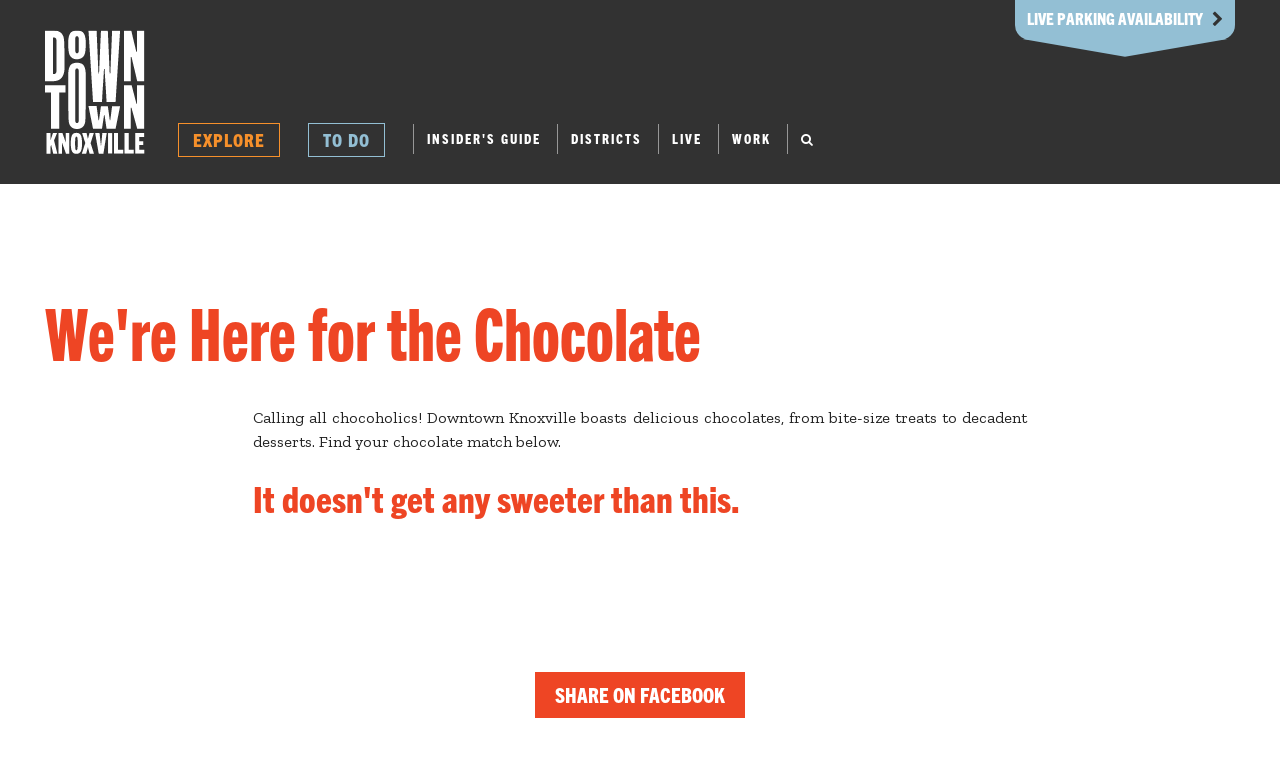

--- FILE ---
content_type: text/html; charset=UTF-8
request_url: https://www.downtownknoxville.org/guide/105/were-here-for-the-chocolate
body_size: 13139
content:
<!DOCTYPE html>
<html lang="en">
<head>
    <meta charset="utf-8" />
<meta http-equiv="X-UA-Compatible" content="IE=edge" />
<meta name="viewport" content="width=device-width, initial-scale=1.0 maximum-scale=1.0" />
<title>We're Here for the Chocolate     | Downtown Knoxville</title>
<!-- Google Tag Manager -->
<script>(function(w,d,s,l,i){w[l]=w[l]||[];w[l].push({'gtm.start':
        new Date().getTime(),event:'gtm.js'});var f=d.getElementsByTagName(s)[0],
        j=d.createElement(s),dl=l!='dataLayer'?'&l='+l:'';j.defer=true;j.src=
        'https://www.googletagmanager.com/gtm.js?id='+i+dl;f.parentNode.insertBefore(j,f);
    })(window,document,'script','dataLayer','GTM-WXC9TXP');</script>
<!-- End Google Tag Manager -->

<link rel="canonical" href="https://www.downtownknoxville.org/guide/105/were-here-for-the-chocolate">
<link href="https://fonts.googleapis.com/css?family=Zilla+Slab:400,400i,700,700i" rel="stylesheet" media="print" onload="this.media='all'">
<script type="text/javascript" src="https://fast.fonts.net/jsapi/8eb0aff6-76fd-4ef8-a159-f29e10e2afbb.js"></script>
<link type="text/css" rel="stylesheet" href="/media/css/2016-all.css?v=1.2.3.4.5.06.12.24.v103"  media="all" onload="this.media='all'" />
<link type="text/css" rel="stylesheet" href="/media/css/mag.css"  media="print" onload="this.media='all'" />
<link rel="stylesheet" href="/media/css/jcf.css"  media="print" onload="this.media='all'" />
<link rel="stylesheet" href="/bootstrap/dist/css/bootstrap.min.css"  media="print" onload="this.media='all'" />
<link type="text/css" rel="stylesheet" href="/slick/slick.css"  media="print" onload="this.media='all'" />
<link type="text/css" rel="stylesheet" href="/media/css/animate.min.css"  media="print" onload="this.media='all'" />
<link type="text/css" rel="stylesheet" href="/media/css/2016.css?v=5.06.12.24.v103"  media="print" onload="this.media='all'" />

    <link type="text/css" rel="stylesheet" href="/font-awesome/css/font-awesome.min.css" media="print"
          onload="this.media='all'"/>

<script type="text/javascript" src="//cdn.rlets.com/capture_configs/460/d95/f41/85d459cb72c1b8eadd89055.js" async="async"></script>
<link rel="icon" type="image/x-icon" href="/favicon.ico">
    <link rel="apple-touch-icon" sizes="180x180" href="/media/images/app-icon.jpeg">



    <style>
        .page-banner .text-wrap {
            top: 30px;
            padding: 0;
        }
        @media(max-width: 500px) {
            #page-contents {
                margin-top: 42px;
                transition: all linear 300ms;
            }
            .parking-bar:after {
                display: none;
            }
            .parking-bar {

                border-radius: 0;
            }
            .parking-bar-active #page-contents {
                margin-top: 157px;
            }
        }
        .ds-col.social-col {

            top: 0px;
        }
        .image-overlay img {
            max-height: 60% !important;
        }
        #bwcartbox {
            display: none;
        }
        .sleighed-right img {
            max-width: 100%;
            height: auto !important;
        }

        .content-wrapper h4 a {
            color: #630d15;
            text-decoration: underline !important;
        }
        @media(max-width: 768px) {

            img.inside-pass {
                width: 100% !important;
                padding: 0 !important;
                margin: 24px 0;
            }
        }

        @media(min-width: 768px) {
            .sleighed-right {
                width: 30%;
                float: left;
            }
            .sleighed-left {
                width: 70%;
                float: left;
                padding-right: 25px;
            }
            .sleighed-right img {

                top: 35px;
                position: relative;
                left: -60px;
            }
            .sleighed-it-wrapper {
                overflow: auto;
                margin-bottom: -110px;
                height: 260px;
            }
        }
        @media(max-width: 767px) {
            .sleighed-right {
                width: 100%;
                text-align: center;
                overflow: auto;
            }
            .sleighed-right img {

                margin: 0 auto;
                display: block;
                float: none !important;
            }
        }
    </style>

<meta name="twitter:title" content="The Best Chocolate in Downtown Knoxville"><meta property="og:title" content="The Best Chocolate in Downtown Knoxville" />
                <meta name="twitter:card" content="summary_large_image">
                <meta property="og:type" content="article" />
                <meta property="og:url" content="https://www.downtownknoxville.org/guide/105/were-here-for-the-chocolate" />
                <meta property="og:site_name" content="Downtown Knoxville" />
		
            <meta property="og:image" content="http://www.downtownknoxville.org/lib/image/manager/Social_Cards/HereforChocolate_SocialCard.png" />
            <meta property="og:image:secure_url" content="http://www.downtownknoxville.org/lib/image/manager/Social_Cards/HereforChocolate_SocialCard.png" />
            <meta name="twitter:image" content="http://www.downtownknoxville.org/lib/image/manager/Social_Cards/HereforChocolate_SocialCard.png" />
            <meta property="og:title" content="The Best Chocolate in Downtown Knoxville" /><meta name="twitter:description" content="Journey through the sweet side of things in Downtown Knox.">
		    <meta property="og:description" content="Journey through the sweet side of things in Downtown Knox."><meta name="description" content="Journey through the sweet side of things in Downtown Knox.">
<script type="text/javascript">
	var ds = {
	    explore: {
	        loadMap: false,
            mapJson: null,
            selectedViewData: null,
	    }
	}
</script>
<!-- Facebook Pixel Code -->
<script>
    
    !function(f,b,e,v,n,t,s)

    {if(f.fbq)return;n=f.fbq=function(){n.callMethod?

        n.callMethod.apply(n,arguments):n.queue.push(arguments)};
        
        if(!f._fbq)f._fbq=n;n.push=n;n.loaded=!0;n.version='2.0';
        
        n.queue=[];t=b.createElement(e);t.async=!0;

        t.src=v;s=b.getElementsByTagName(e)[0];
        
        s.parentNode.insertBefore(t,s)}(window,document,'script',

        'https://connect.facebook.net/en_US/fbevents.js');

    fbq('init', '657685384373255');

    fbq('track', 'PageView');
</script>
<noscript>
    <img height="1" width="1"
         src="https://www.facebook.com/tr?id=657685384373255&ev=PageView
&noscript=1"/>

</noscript>

<!-- End Facebook Pixel Code -->
</head>
<body>
<a name="top"></a>
<div id="site-contents">

    	<!-- Google Tag Manager (noscript) -->
<noscript><iframe src="https://www.googletagmanager.com/ns.html?id=GTM-WXC9TXP"
				  height="0" width="0" style="display:none;visibility:hidden"></iframe></noscript>
<!-- End Google Tag Manager (noscript) -->

	<section class="newsletter-slide-out ">
		<div class="close-btn">&times;</div>
		<div class="inner">
			<img src="/media/images/newsletter-heading.png" alt="" class="heading">
			<hr>
			<p>Get our Insider's Guide to Downtown Knoxville delivered straight to your inbox. We promise to send you only the good stuff.</p>
			<form action="/action/cc_signup.php" method="post" class="popout-newsletter-form">
				<input name="email_address" type="email" placeholder="Enter Email Address">
				<button>GO</button>
			</form>
		</div>
	</section>
<header id="header">
    <style>
		.newsletter-push-down .close-button {
			position: absolute;
			top: 10px;
			right: 10px;
			font-size: 17px;
			font-family: sans-serif;
			background: #0000003d;
			width: 25px;
			height: 25px;
			line-height: 23px;
			border-radius: 15px;
			font-weight: 700;
			cursor: pointer;
			z-index: 40;
		}
		.poi-title-block .page-section-title {
			line-height: 35px;
			margin-bottom: 10px !important;
		}
		.poi-listing-summary {
			margin-bottom: 4px !important;
			line-height: 19px !important;
		}
		@media(max-width: 768px) {

			.map-tl {
				height: 500px;
				position: absolute;
				left: 0;
				right: 0;
				width: 100%;
			}
			.banner-map-canlvas {
				width: 100% !important;
				margin-left: 0 !important;
			}

			.poi-detail-with-map .container-fluid {
				padding-bottom: 500px;
			}

			.upcoming-events-block .event-title-block .poi-title {
				padding-right: 170px !important;
			}
			.event-lister .listing-poi .trigger {
				width: 100% !important;
			}
		}
		.badge-inner img {
			max-width: calc(100% - 130px);
		}
		.newsletter-sign-up-wrapper {
			display: none;
		}
		.newsletter-slide-out {
			position: fixed;
			right: 0;
			top: 50%;
			transform: translateY(-50%);
			z-index: 9999;
			background: #AB540C;
			color: white;
			width: 583px;
			max-width: 90%;
			overflow: auto;
			transition: all ease-in-out .5s;
			min-height: 480px;
			right: -583px;
		}
		.newsletter-slide-out .alert, .newsletter-push-down .alert {

			margin-top: 25px;
		}
		.newsletter-slide-out.show {
			right: 0;
		}
		.newsletter-slide-out .close-btn {
			font-family: sans-serif;
			color: #ee4524;
			width: 47px;
			height: 47px;
			background: rgb(255 255 255 / 0.85);
			text-align: center;
			border-radius: 50px;
			top: 15px;
			right: 15px;
			position: absolute;
			font-size: 30px;
			line-height: 44px;
			z-index: 200;
			cursor: pointer;
		}
		.newsletter-slide-out .inner {
			 position: absolute;
			 top: 50%;
			 left: 50%;
			 width: 100%;
			 transform: translate(-50%, -50%);
			 padding: 43px;
		 }
		.newsletter-slide-out .heading {
			width: 231px;
			margin: 0 auto;
			display: block;
		}
		.newsletter-slide-out form {
			position: relative;
			width: 500px;
			max-width: 100%;
			margin: 0 auto;
			margin-top: 25px;

		}
		.newsletter-slide-out input {
			width: 100%;
			margin: 0 auto;
			border: 1px solid #979797;
			height: 65px;
			padding: 23px;
			box-sizing: border-box;
			color: black;
		}
		.newsletter-slide-out button {
			background: url('/media/images/newsletter-button-bg.png');
			width: 73px;
			height: 44px;
			text-align: center;
			font-family: "Trade Gothic Next LT W01 Hv Cn";
			position: absolute;
			right: 15px;
			border: 0;
			top: 50%;
			transform: translateY(-50%);
		}
		.newsletter-slide-out p {
			width: 458px;
			max-width: 100%;
			margin: 0 auto;
			font-size: 22px;
			line-height: 30px;
			text-align: center;
		}
		.newsletter-slide-out hr {
			width: 80px;
			border-top: 0;
			border-bottom: 4px solid #EE4524;
		}
		.newsletter-push-down {
			position: relative;
			z-index: 9999;
			background: #AB540C;
			color: white;
			width: 100%;
			/*overflow: auto;*/
			margin-top: -460px;
			transition: all ease-in-out .5s;
			overflow: hidden;
		}
		.newsletter-push-down.show {
			margin-top: 0;
		}
		.newsletter-push-down .left {
			width: 40%;
			float: left;
			text-align: center;
			height: 460px;
			position: relative;
		}
		img[src="/lib/image/manager/featured_2022/InsidePass/Favicon.png"] {
			top: -2px;
			position: relative;
		}
		@media(max-width: 1100px) {

			.newsletter-push-down .left, .newsletter-push-down .right {
				width: 50% !important;
			}
		}
		@media(max-width: 750px) {

			.newsletter-push-down .left {
				width: 100% !important;

			}
			.newsletter-push-down .right {
				display: none;
			}
		}
		.newsletter-push-down .left .inner {
			position: absolute;
			top: 50%;
			left: 50%;
			width: 100%;
			transform: translate(-50%, -50%);
			padding: 43px;
		}
		.newsletter-push-down .left .heading {
			width: 231px;
			margin: 0 auto;
			display: block;
		}
		.newsletter-push-down .left form {
			position: relative;
			width: 500px;
			max-width: 100%;
			margin: 0 auto;
			margin-top: 25px;

		}
		.newsletter-push-down .left input {
			width: 100%;
			margin: 0 auto;
			border: 1px solid #979797;
			height: 65px;
			padding: 23px;
			box-sizing: border-box;
			color: black;
		}
		.newsletter-push-down .left button {
			background: url('/media/images/newsletter-button-bg.png');
			width: 73px;
			height: 44px;
			text-align: center;
			font-family: "Trade Gothic Next LT W01 Hv Cn";
			position: absolute;
			right: 15px;
			border: 0;
			top: 50%;
			transform: translateY(-50%);
		}
		.newsletter-push-down .left p {
			width: 458px;
			max-width: 100%;
			margin: 0 auto;
			font-size: 22px;
			line-height: 30px;
		}
		.newsletter-push-down .left hr {
			width: 80px;
			border-top: 0;
			border-bottom: 4px solid #EE4524;
		}
		.newsletter-push-down .right:after {
			content: '';
			display: block;
			position: absolute;
			left: 0;
			top: 0;
			bottom: 0;
			right: 0;
			background: rgb(0,0,0);
			background: linear-gradient(0deg, rgba(0,0,0,0.8113620448179272) 0%, rgba(255,255,255,0) 29%);
		}
		.newsletter-push-down .right .inner h3 {
			font-size: 22px;
			font-family: "Trade Gothic Next LT W01 Hv Cn";
			line-height: 27px;
		}
		.newsletter-push-down .right .inner p {
			font-family: 'Zilla Slab';
			font-size: 22px;
			line-height:30px;
			margin: 0;
		}
		.newsletter-push-down .right .inner {
			position: absolute;
			bottom: 25px;
			left: 30px;
			right: 30px;
			z-index: 2;

		}
		.newsletter-push-down .right {
			position: relative;
			width: 60%;
			float: left;
			height: 460px;
			background-size: cover !important;
			background-position: center center !important;
			color: white;
		}
        #nav > ul > li > .toplvl {
            border-bottom: none !important;
        }

        .black_bar .black_bar_nav ul li a {
            font-size: 13px !important;
        }

        .black_bar {
            background: -webkit-linear-gradient(left, rgba(32, 32, 32, 1) 50%, rgba(32, 32, 32, 1) 50%, rgba(0, 0, 0, 1) 100%);
        }

        .parking-bar {
            background-color: hsla(0, 0%, 20%, 1);
            border-bottom:1px solid rgba(255,255,255,.05);
            position:relative;
            text-align:center;
        }

        .parking-bar-track {
            padding: 22px 15px 15px;
            overflow-x:auto;
        }

        .parking-bar .fader
        {
            position:absolute;
            top:0;
            height:100%;
            width:15px;
        }

        .parking-bar .left-fader
        {
            left:0;
            background-image:linear-gradient(90deg, hsla(0, 0%, 20%, .75), hsla(0, 0%, 20%, 0));
        }

        .parking-bar .right-fader
        {
            right:0;
            background-image:linear-gradient(-90deg, hsla(0, 0%, 20%, .75), hsla(0, 0%, 20%, 0));
        }

        #header {
            height: 184px;
        }

        @media (max-width: 767px) {
            #header {
                height: 130px;
            }
        }

        .parking-bar .parking-slide{
            font-size: 12px;
            margin-right: 15px;
            text-align:left;
            display:inline-block;
        }

        .parking-bar .parking-slide .group{
            /*width: 280px;*/
        }

        .parking-bar .parking-slide a{
            color:black;
            /*!*background-color:rgba(255,255,255,.75);*!*/
            /*padding-left:.5rem;*/
            /*padding-right:.5rem;*/
        }

        .park-details
        {
            border-left-color:rgba(0,0,0,.25);
            background-color:rgba(255,255,255,.8);
        }
        .park-name
        {
        }

        .parking-bar-wrapper
        {
            white-space:nowrap;
        }

        .parking-bar .infotxt
        {
            font-size: 10px;
            line-height: 1;
            position: absolute;
            top: 5px;
            left: 50%;
            margin-left:-100px;
            opacity: .35;
            width:200px;
            display:block;
        }
		li.new-link {
			padding: 0 17px;
			padding-top: 5px;
		}

		@media (max-width: 1000px) {

			.home-page-badge-content:not(.upcoming-events) .twenty-five .badge.just-image, .home-page-badge-content:not(.upcoming-events) .fifty .badge.just-image {
				display: block !important;
			}
			.home-page-badge-content:not(.upcoming-events) .twenty-five:nth-of-type(4), .home-page-badge-content:not(.upcoming-events) .fifty:nth-of-type(4) {
				display: block !important;
			}
			.home-page-badge-content .badge-slider > div:nth-of-type(5) {
				width: 100%;
			}
			.home-page-badge-content .badge-slider > div:nth-of-type(5) .badge {
				padding-top: 50% !important;
			}
		}
		@media (max-width: 640px) {

			.home-page-badge-content .badge-slider > div:nth-of-type(5) .badge {
				padding-top: 100% !important;
			}
		}

		p.tip {
			position: relative;
			padding: 16px;
			width: 60%;
			margin-bottom: 15px;
			box-sizing: content-box;
		}

		p.tip:not(.open):after {
			position: absolute;
			left: 0;
			top: 0;
			right: 0;
			bottom: 0;
			padding: 16px;
			background: #F7922D !important;
			border: 1px solid #F7922D !important;
			content: 'Need a tip? \A  Click here.';
			color: white;
			text-align: center;
			cursor: pointer;
			display: flex;
			justify-content: center;
			align-items: center;
			white-space: pre-line;
		}

		p.reveal {
			position: relative;
			display: none;
			padding: 16px;
			width: 60%;
			box-sizing: content-box;
			margin-top: 15px !important;
		}

		p.tip.open + p.reveal {
			display: block;
		}

		p.tip:not(.open),
		p.reveal:not(.open) {

			height: 40px;
			overflow: hidden;
			font-weight: 700;
		}

		p.tip, p.reveal {
			font-size: 1.1rem !important;
			line-height: 22px;
			margin: 0 auto;
			position: relative;
		}

		p.tip.open .close,
		p.reveal.open .close {
			display: block;
		}

		.tip .close, .reveal .close {
			position: absolute;
			color: #EE4524;
			top: 10px;
			right: 10px;
			cursor: pointer;
			display: none;
			opacity: 1;
		}
		p.tip.open:before {
			content: 'Hot Tip:';
			display: block;
			color: #EE4524;
			font-size: 20px;
			font-family: "Trade Gothic Next LT W01 Hv Cn" !important;
			margin-bottom: 10px;
		}

		p.reveal.open:before {
			content: 'Location:';
			display: block;
			color: #EE4524;
			font-size: 20px;
			font-family: "Trade Gothic Next LT W01 Hv Cn" !important;
			margin-bottom: 10px;
		}


		p.reveal:not(.open):after {
			padding: 16px;
			position: absolute;
			left: 0;
			top: 0;
			right: 0;
			bottom: 0;
			background: #F7922D !important;
			border: 1px solid #F7922D !important;
			content: 'Still stumped? \A Click to reveal location.';
			color: #630D15;
			text-align: center;
			cursor: pointer;
			display: flex;
			justify-content: center;
			align-items: center;
			white-space: pre-line;
		}
		.clue {
			border-bottom: 1px solid black;
			padding: 20px 0;
		}

		.clue p:first-of-type:not(.tip):not(.reveal) {
			margin-bottom: 0;
		}

		.clue h5 {
			color: #630C15 !important;
			font-family: "Zilla Slab" !important;
			font-size: 18px !important;
			font-weight: 700 !important;
			max-width: 65%;
			margin: 20px auto;
		}

		.tip + h4 {
			display: none !important;
		}

		p.tip.open + h4, p.tip.open + h4 + .reveal {
			display: block !important;
		}

		p.tip.open, p.reveal.open {

			border: 1px solid #EE4524;
		}

                        @media (max-width: 768px) {
                    #map-filter-form button {
                        border: 1px solid !important;
                        padding: 9px 14px !important;
                        font-size: 15px !important;
                        line-height: 17px !important;
                        background: white !important;
                        margin-bottom: 10px !important;
                        margin-left: 10px !important;
                        margin-right: 10px !important;
                        width: calc(100% - 10px) !important;

                    }
                }


                #map-filter-form button {
                    border: 1px solid;
                    padding: 9px 14px;
                    font-size: 15px;
                    line-height: 17px;
                    background: white;
                }
                .share-button .inner:before,
                .share-button .inner:after,
                .share-button:before {
                    display: none !important;
                }

                .share-button {

                    padding: 8px 20px !important;
                }
                .newsletter-slide-out button {
                    background: #ee4425 !important;
                    color: white !important;
                }

        @media (max-width: 1000px) {

            #header #nav .toplvl {
                border: 0 !important;
                margin-right: -10px;
            }
            #header #nav .has-dd:first-of-type .toplvl:after {
                content: '';
                display: block;
                height: 20px;
                border: 0 !important;
                border-right: 1px solid #626262 !important;
                transform: none;
                left: auto;
                right: 4px;
                top: 6px;
            }
        }

        a.ds-btn-2019.red {
            border: 1px solid #EE4524 !important;
        }

        .video-banner .ds-btn-2019 {
            text-align: center;
        }

        .go-back-strap .ds-btn-2019 {
            padding-left: 24px !important;
            padding-right: 24px !important;
            border: 1px solid white;
        }

        .ds-btn-2019 {
            padding-left: 24px !important;
            padding-right: 24px !important;
            border: 1px solid white;
        }


        #header #nav .toplvl {
            border-left: 1px solid !important;
            border-right: 1px solid !important;
            padding: 6px 14px;
        }

        .ds-btn-2019:before, .listing-event .faux-link:before, .listing-event .deet-details:before, .event-lister .listing-poi .faux-link:before, .event-lister .listing-poi .deet-details:before,
        .go-back-strap .ds-btn-2019:before, .go-back-strap .listing-event .faux-link:before, .listing-event .go-back-strap .faux-link:before, .go-back-strap .listing-event .deet-details:before, .listing-event .go-back-strap .deet-details:before, .go-back-strap .event-lister .listing-poi .faux-link:before, .event-lister .listing-poi .go-back-strap .faux-link:before, .go-back-strap .event-lister .listing-poi .deet-details:before, .event-lister .listing-poi .go-back-strap .deet-details:before,
        .go-back-strap .ds-btn-2019:after, .go-back-strap .listing-event .faux-link:after, .listing-event .go-back-strap .faux-link:after, .go-back-strap .listing-event .deet-details:after, .listing-event .go-back-strap .deet-details:after, .go-back-strap .event-lister .listing-poi .faux-link:after, .event-lister .listing-poi .go-back-strap .faux-link:after, .go-back-strap .event-lister .listing-poi .deet-details:after, .event-lister .listing-poi .go-back-strap .deet-details:after,
        #header #nav .toplvl:after,
        .ds-btn-2019:after, .listing-event .faux-link:after, .listing-event .deet-details:after, .event-lister .listing-poi .faux-link:after, .event-lister .listing-poi .deet-details:after,
        #header #nav .toplvl:before,
        #header #nav .has-dd:first-of-type .toplvl:before, #header #nav .has-dd:first-of-type .toplvl:after {
            display: none;
        }
        
    </style>
<!--    --><!--    -->
<!--    -->
		<div class="container-fluid">
		<div class="row">
			<div class="col col-xs-12">
				<div class="inner">
					<div class="parking-bar">
						<span class="infotxt">Parking Availability &nbsp;&nbsp;<i style="color: #323232;" class="fa fa-chevron-down"></i></span>

						<span class="fader left-fader"></span>
						<span class="fader right-fader"></span>
						<div class="parking-bar-track">

							<div class="parking-bar-wrapper" role="toolbar">
								<!--                -->																										<div class="parking-slide">

                            <span class="group" role="group">


                                <span style="color: black;" type="button"
									  class="btn-sm btn btn-white-fade park-details"><span class="park-name"><a href="/market-square-garage/" class=""><i class="fa fa-map-marker"></i></a>Market Sq.</span>
                                    <span style=""
										  class="label label-success"><i
											class="fa fa-car"></i>&nbsp;238</span>
                                </span>
                            </span>

									</div>
									<!--                    -->																										<div class="parking-slide">

                            <span class="group" role="group">


                                <span style="color: black;" type="button"
									  class="btn-sm btn btn-white-fade park-details"><span class="park-name"><a href="/locust-street-garage/" class=""><i class="fa fa-map-marker"></i></a>Locust St.</span>
                                    <span style=""
										  class="label label-success"><i
											class="fa fa-car"></i>&nbsp;108</span>
                                </span>
                            </span>

									</div>
									<!--                    -->																										<div class="parking-slide">

                            <span class="group" role="group">


                                <span style="color: black;" type="button"
									  class="btn-sm btn btn-white-fade park-details"><span class="park-name"><a href="/main-street-garage/" class=""><i class="fa fa-map-marker"></i></a>Main Ave.</span>
                                    <span style=""
										  class="label label-success"><i
											class="fa fa-car"></i>&nbsp;199</span>
                                </span>
                            </span>

									</div>
									<!--                    -->																										<div class="parking-slide">

                            <span class="group" role="group">


                                <span style="color: black;" type="button"
									  class="btn-sm btn btn-white-fade park-details"><span class="park-name"><a href="/state-street-garage/" class=""><i class="fa fa-map-marker"></i></a>State St.</span>
                                    <span style=""
										  class="label label-success"><i
											class="fa fa-car"></i>&nbsp;530</span>
                                </span>
                            </span>

									</div>
									<!--                    -->								
								<div class="parking-slide">

                            <span class="group" role="group">


                                <span style="color: black;" type="button" class="btn-sm btn btn-white-fade park-details">
                                    <a href="/parking/" class="">
                                        <span class="parking-directions" style="left: -10px;position: relative;">Parking &amp; Directions ></span>
                                    </a>
										<span class="parking-directions-tab">LIVE PARKING AVAILABILITY &nbsp;&nbsp;<i style="color: #323232;" class="fa fa-chevron-right"></i></span>
                                </span>
                            </span>

								</div>


							</div>
						</div>
					</div>
					<strong class="logo"><a href="/">Downtown Knoxville CBID</a><img src="/media/images/downtown-knoxville-logo-red.png" style="display: none;"/></strong>
					<nav id="nav">
						<ul>
							<li class="has-dd">
								<a class="toplvl" href="/explore/">Explore <i class="fa fa-angle-down"></i></a>
                                								<ul>
																			<li><a href="/dine-drink/">Dining</a></li>																			<li><a href="/beer-spirits-nightlife/">Beer, Spirits + Nightlife</a></li>																			<li><a href="/shop/">Shopping</a></li>																			<li><a href="/arts-museums/">Arts + Museums</a></li>																			<li><a href="/fun-outdoor/">Fun + Outdoor</a></li>																			<li><a href="/services/">Services</a></li>																			<li><a href="/venues/">Event Venues</a></li>																			<li><a href="/hotels/">Hotels</a></li>																			<li><a href="/parking/">Parking</a></li>																		<li class="divider"></li>
									<li class="by">Districts</li>
																			<li><a href="/market-square-district/">Market Square</a></li>																			<li><a href="/gay-street/">Gay Street</a></li>																			<li><a href="/old-city/">Old City</a></li>																			<li><a href="/volunteer-landing/">Volunteer Landing</a></li>																			<li><a href="/worlds-fair-park-district/">World's Fair Park</a></li>																	</ul>
                                							</li>
															<li class="has-dd">
                                                                            <a href="" class="toplvl">To Do <i class="fa fa-angle-down"></i></a>
									<ul>
																					<li><a target="_self" href="/holiday/">Holiday Downtown</a></li>																					<li><a target="_self" href="/events/">Calendar of Events</a></li>																					<li><a target="_self" href="/firstfriday-artwalk/">First Friday ArtWalk</a></li>																					<li><a target="_self" href="/featured/winter-farmers-market/">Winter Farmers Market</a></li>																					<li><a target="_self" href="/guide/">Insider's Guide to Downtown</a></li>																			</ul>
                                    								</li>
							
																					<!--							--><!--							<li class="has-dd"><a class="toplvl" href="--><!--">Get Around <i class="fa fa-angle-down"></i></a>-->
<!--								<ul>-->
<!--									<li class="by">in Downtown Knoxville</li>-->
<!--									--><!--										--><!--									--><!--								</ul>-->
<!--							</li>-->
<!--							-->                            							
							<li class="social first"><a target="_blank" class="toplvl" href="https://www.facebook.com/downtownknoxville"><i class="fa fa-fw fa-facebook-square"></i></a></li>
							<li class="social"><a target="_blank" class="toplvl" href="https://twitter.com/downtownknox"><i class="fa fa-fw fa-twitter-square"></i></a></li>
							<li class="social"><a target="_blank" class="toplvl" href="https://www.instagram.com/downtownknox/"><i class="fa fa-fw fa-instagram"></i></a></li>
<!--							<li class="new-link"><a href="/get-around/">GET AROUND</a></li>-->
							<li class="new-link""><a href="/guide/?category=all">INSIDER'S GUIDE</a></li>
							<li class="new-link""><a href="/districts/">DISTRICTS</a></li>
							<li class="new-link""><a href="/living/">LIVE</a></li>
							<li class="new-link""><a href="/working/">WORK</a></li>
							<li class="new-link" style="">
								<form class="search-form" action="/search" method="GET">
								<input type="text" class="nav-search-input" name="q"><i class="fa fa-search" id="nav-search-input-trigger"></i>
								</form>
							</li>
						</ul>
					</nav>

					<a href="/explore/" class="explore-burger" id="js-explore-nav-trigger"><i class="fa fa-fw fa-map-marker"></i></a>
					<span class="hamburger js-off-canvas-nav-trigger" id="js-off-canvas-nav-trigger">
					
						<img src="/media/img/hamburger-icon.svg" alt="">
					</span>
				</div>

			</div>
		</div>
	</div>
	<div id="off-canvas-nav">
		<div class="container-fluid">
			<div class="row">
				<div class="col col-xs-12">
					<img src="/media/img/close-icon.svg" id="js-off-canvas-nav-trigger" class="js-off-canvas-nav-trigger close">

					<ul class="mobile_top_ul">


                        <li class="mobile-trig">
                            <span class="link">Explore <i class="fa fa-angle-down"></i></span>
                            <ul>
                                <!--<li><a href="/explore/">Explore Main</a></li>-->
																	<li><a href="/dine-drink/">Dining&nbsp;<span class="fa fa-fw map-icon map-icon-9"></span></a></li>																	<li><a href="/beer-spirits-nightlife/">Beer, Spirits + Nightlife&nbsp;<span class="fa fa-fw map-icon map-icon-225"></span></a></li>																	<li><a href="/shop/">Shopping&nbsp;<span class="fa fa-fw map-icon map-icon-10"></span></a></li>																	<li><a href="/arts-museums/">Arts + Museums&nbsp;<span class="fa fa-fw map-icon map-icon-217"></span></a></li>																	<li><a href="/fun-outdoor/">Fun + Outdoor&nbsp;<span class="fa fa-fw map-icon map-icon-218"></span></a></li>																	<li><a href="/services/">Services&nbsp;<span class="fa fa-fw map-icon map-icon-42"></span></a></li>																	<li><a href="/venues/">Event Venues&nbsp;<span class="fa fa-fw map-icon map-icon-250"></span></a></li>																	<li><a href="/hotels/">Hotels&nbsp;<span class="fa fa-fw map-icon map-icon-7"></span></a></li>																	<li><a href="/parking/">Parking&nbsp;<span class="fa fa-fw map-icon map-icon-37"></span></a></li>								                                <li class="divider"></li>
																	<li><a href="/market-square-district/">Market Square&nbsp;<i class="fa fa-fw fa-map-signs map-icon"></i></a></li>																	<li><a href="/gay-street/">Gay Street&nbsp;<i class="fa fa-fw fa-map-signs map-icon"></i></a></li>																	<li><a href="/old-city/">Old City&nbsp;<i class="fa fa-fw fa-map-signs map-icon"></i></a></li>																	<li><a href="/volunteer-landing/">Volunteer Landing&nbsp;<i class="fa fa-fw fa-map-signs map-icon"></i></a></li>																	<li><a href="/worlds-fair-park-district/">World's Fair Park&nbsp;<i class="fa fa-fw fa-map-signs map-icon"></i></a></li>								                            </ul>
                        </li>


																				<li class="mobile-trig item-1">


								                                    <span class="link">To Do <i class="fa fa-angle-down"></i></span>

                                    <ul>
										
											<li><a target="_self" href="/holiday/">Holiday Downtown</a></li>
										
											<li><a target="_self" href="/events/">Calendar of Events</a></li>
										
											<li><a target="_self" href="/firstfriday-artwalk/">First Friday ArtWalk</a></li>
										
											<li><a target="_self" href="/featured/winter-farmers-market/">Winter Farmers Market</a></li>
										
											<li><a target="_self" href="/guide/">Insider's Guide to Downtown</a></li>
										                                    </ul>
								
							</li>

												
						
						
						
												<li>
							<a href="/guide/?category=all">INSIDER'S GUIDE</a>
						</li>
<!--                        <li>-->
<!--                            <a href="/get-around/">GET AROUND</a>-->
<!--                        </li>-->
						<li>
							<a href="/districts/">DISTRICTS</a>
						</li>
						<li>
							<a href="/living/">LIVE</a>
						</li>
						<li>
							<a href="/working/">WORK</a>
						</li>
					</ul>
					<div class="search-wrapper form-group form-group-sm">

                        <form action="/search" method="GET">
                            <input type="search" name="q" class="form-control">
                            <button class="btn btn-sm btn-link"><i class="fa fa-search"></i></button>
                        </form>

					</div>
					<hr class="mobile_hr">
											<ul class="mobile_black_bar">
															<li><a target="_self" href="/about/">About CBID</a></li>													</ul>
									</div>
			</div>
		</div>
	</div>
</header>
<style>
	li.new-link {
		padding: 5px 13px;
		font-size: 13px;
	}

	.nav-search-input.active {
		width: 108px;
	}
</style>

<div id="page-contents">

                    <style>
    .EmbeddedMediaImage {
        height: auto !important;
        width: 100% !important;
    }
    .EmbedFrame {
        overflow: hidden;
    }
    .sixtyfive-text-justified + .instagram-media {
        width: 620px !important;
        margin: 0 auto !important;
        display: block;
        max-width: 100% !important;
    }
</style>
<div class="page-content-tpl-basic">
    <div class="container-fluid">
        <div class="content-row">
            <div class="content-wrapper">
                <br>
                <br>
                <h1 class="page-title-deck">We're Here for the Chocolate    </h1>


                <div class="blog-categories">
                                                                                                <span class="blog-category active"
                                  data-category_id="265">Food & Drink</span>
                                                            </div>

                <span class="blog-content content-wrapper content-block"><p class="sixtyfive-text-justified">Calling all chocoholics! Downtown Knoxville boasts delicious chocolates, from bite-size treats to decadent desserts. Find your chocolate match below.&nbsp;</p>
<p class="sixtyfive-text-justified">&nbsp;</p>
<h3 class="sixtyfive-text-left">It doesn't get any sweeter than this.</h3>
<p>&nbsp;</p>
<p><script id="cr-init__418f24a9274c7f56" src="https://starling.crowdriff.com/js/crowdriff.js" async></script></p></span>
            </div>
        </div>
        <div class="feature-straps">

                    </div>

        <br>
        <br>
        <div class="content-row" style="    padding-top: 0;
    margin-top: -60px;">
            <div class="content-wrapper">
                <a target="_blank" href="https://www.facebook.com/sharer.php?u=http://www.downtownknoxville.org/guide/105/were-here-for-the-chocolate"
                   class="share-button first"><span class="inner">SHARE ON FACEBOOK</span></a>
                <br>
                <a target="_blank" href="https://twitter.com/intent/tweet?url=http://www.downtownknoxville.org/guide/105/were-here-for-the-chocolate"
                   class="share-button"><span class="inner">SHARE ON TWITTER</span></a>
                <br>
                                    <span
                        class="blog-content content-wrapper content-block"><p>&nbsp; &nbsp;&nbsp;</p></span>
                            </div>
        </div>
    </div>
</div>
</div>

<style>
    .blog-content iframe {
        width: 100% !important;
    }
    .feature-straps .image-scale-square:nth-of-type(1) {
        padding-top: 0 !important;
    }
    .image-scale-square .feature-strap-content-col {
        padding-top: 0;
    }
    .image-scale-fluid, .image-scale-locked {
        padding-top: 0 !important;
    }

    .sixtyfive-text-centered {
        text-align: center;
    }

    .sixtyfive-text-justified {
        text-align: justify;
    }

    .sixtyfive-text-left {
        text-align: left;
    }

    .sixtyfive-text-right {
        text-align: right;
    }

    .sixtyfive-text-centered,
    .sixtyfive-text-justified,
    .sixtyfive-text-left,
    .sixtyfive-text-right,
    .sixtyfive-image {
        width: 65%;
        margin: 0 auto;
    }

    @media (max-width: 798px) {

        .sixtyfive-text-centered,
        .sixtyfive-text-justified,
        .sixtyfive-text-left,
        .sixtyfive-text-right,
        .sixtyfive-image {
            width: 100% !important;
        }
    }

    .crowdriff-wrapper {

        margin-top: -60px;
    }

    .feature-straps .feature-strap:nth-child(1) {
        margin-top: -20px;
    }

    .page-banner-style-multipleslider {
        margin-bottom: -50px;
    }

    .container-fluid {
        padding: 0;
    }

    .img-50-left {
        width: 50% !important;
        float: left;
        padding-right: 15px;
        padding-bottom: 15px;
        padding-top: 15px;
    }

    .img-50-right {
        width: 50% !important;
        float: right;
        padding-left: 15px;
        padding-bottom: 15px;
        padding-top: 15px;
    }

    @media (max-width: 991px) {

        .image-scale-fluid.feature-strap {
            width: 100%;
        }
    }

    .image-scale-locked.feature-strap .feature-strap-content-col {
        padding: 3rem 4rem;
        display: flex;
        flex-direction: column;
        position: relative;
    }

    /*.feature-strap-photo-right .feature-strap-col {*/
    /*padding-left: 0;*/
    /*padding-top: 0;*/
    /*}*/

    /*.feature-strap-photo-left .feature-strap-col {*/
    /*padding-right: 0;*/
    /*padding-top: 0;*/
    /*}*/

    @media (max-width: 767px) {
        .feature-strap-col {
            padding: 20px 0 !important;
        }
    }

    @media(max-width: 767px) {
        .strap-contents-top {
            border-top: 1px solid #ccc;
            padding-top: 15px;
        }
        .strap-contents-bottom {
            border: none !important;
        }
        .feature-straps .feature-strap:nth-child(1) .strap-contents-top {
            border: none !important;
        }
    }

    .share-button.first {
        margin-top: 40px;
    }

    .blog-content img {
        max-width: 100%;
        /*width: 100%;*/
        height: auto;
        display: block;
    }

    .share-button {
        font-family: 'Trade Gothic Next LT W01 Hv Cn';
        font-size: 20px;
        font-weight: 700;
        background: #ee4524;
        color: white;
        padding: 8px 40px;
        margin-bottom: 20px;
        left: 50%;
        position: relative;
        transform: translateX(-50%);
        display: inline-block;
    }

    .share-button:hover {
        color: white;
        background: #630D15;
    }

    @media(max-width: 768px) {
        .content-wrapper h1 {
            font-size: 57px;
            line-height: 60px;
        }
    }

    .share-button:before {
        content: '';
        background: white;
        width: 40px;
        height: 40px;
        display: inline-block;
        position: absolute;
        left: -25px;
        top: 3px;
        transform: rotate(45deg);
    }

    .share-button .inner {
        position: relative;
    }

    .share-button .inner:before {
        content: '';
        background: white;
        width: 40px;
        height: 40px;
        display: inline-block;
        position: absolute;
        right: -60px;
        top: -30px;
        transform: rotate(45deg);
    }

    .share-button .inner:after {
        content: '';
        background: white;
        width: 40px;
        height: 40px;
        display: inline-block;
        position: absolute;
        right: -62px;
        top: 16px;
        transform: rotate(45deg);
    }

    .events-wrapper {
        margin: 50px 0;
    }

    .events-wrapper .event .deet-details {
        position: relative;
        display: inline-block;
        float: right;
    }

    .events-wrapper .event {
        overflow: hidden;
        width: 720px;
        max-width: 100%;
        margin: 0 auto;
        padding: 40px 0;
        padding-bottom: 60px;
        border-bottom: 1px solid lightgrey;

    }

    .events-wrapper .event p {
        font-size: 16px;
    }

    .events-wrapper .event h3 {
        font-size: 36px;
        font-family: 'Trade Gothic Next LT Pro';
        font-weight: 700;
        margin-bottoM: 10px;
    }

    .events-wrapper .event .image {
        background: lightgrey;
        padding-top: 45%;
        margin-bottom: 5px;;
    }

    .events-wrapper .event .credit {
        text-align: right;
        font-size: 16px;
    }

    /*same as blog.php*/

    /*end same as blog.php*/
    .blog-detail-banner {
        height: 351px;
    }

    .maroon {
        color: #630C15;
        font-family: 'Zilla Slab Medium';
        font-size: 18px;
    }

    .page-title-deck {
        margin-bottom: 0;
    }

    .blog-categories {
        width: 100%;
        max-width: 100%;
        margin-bottom: 35px;
        margin-top: 10px;
    }

    .blog-categories .blog-category {
        font-size: 12px;
        color: #C5C5C5;
        font-family: 'Trade Gothic Next LT W01 Bold';
        margin-right: 10px;
        margin-bottom: 5px;
        font-weight: 700;
    }

    .blog-categories .blog-category:not(:first-child) {

        border-left: 1px solid black;
        padding-left: 7px;
        margin-right: 6px;
    }

    .blog-categories.selectable .blog-category {
        cursor: pointer;
    }

    .blog-categories .blog-category.active {
        color: #424143;
        font-weight: 700;
    }

    .grid-item, .grid-sizer {
        width: calc(33% - 40px);
        display: inline-block;
        margin: 20px;
        transition: box-shadow 0.3s ease-in-out;
    }

    .grid-item:hover {
        box-shadow: 0 0 25px rgba(0, 0, 0, 0.27);
        transition: box-shadow 0.3s ease-in-out;
    }

    @media (max-width: 900px) {
        .grid-item, .grid-sizer {
            width: calc(50% - 40px);
        }
    }

    @media (max-width: 768px) {
        .grid-item, .grid-sizer {
            width: calc(100% - 40px);
        }
    }

    @media (max-width: 991px) {

    }
    @media (max-width: 768px) {

        .image-scale-fluid .feature-strap-col.feature-strap-content-col,
        .image-scale-square .feature-strap-col.feature-strap-content-col,
        .image-scale-locked .feature-strap-col.feature-strap-content-col {
            padding: 30px 40px !important;
        }
        .image-scale-square {
            /*margin: 0;*/
            /*max-width: 100%;*/
            /*padding: 0;*/
        }
    }


    .grid-item .info h2 {
        color: #EE4524;
        font-size: 28px !important;
    }

    .grid-item .info p {
        color: #630C15;
        font-size: 18px !important;
        font-family: 'Zilla Slab Medium';
        line-height: 22px;
    }

    .grid-item .info {
        padding: 15px;
        background: #F4F4F4;
    }

    .grid {
        width: calc(100% + 40px);
        margin-top: 20px;
        left: -20px;
        position: relative;
    }

    .grid-item img {
        /*width: 100%;*/
    }

    @media (max-width: 768px) {
        .blog-content.content-wrapper {
            padding: 0 !important;
        }
    }

    .feature-strap.image-scale-locked .feature-strap-images-wrapper {
        padding-top: 100% !important;
    }

    .share-button {

        /*overflow: hidden;*/
    }

    @media (max-width: 768px) {
        .feature-strap.image-scale-fluid .feature-strap-images-wrapper {
            padding-top: 56.25% !important;
        }
    }
    @media (max-width: 999px) and (min-width: 769px) {
        .image-scale-locked .strap-contents-top {
            height: 260px;
            overflow-y: scroll;
        }
    }

    .video-container {
        position: relative;
        padding-bottom: 51.2%;
        padding-top: 30px;
        height: 0;
        overflow: hidden;
        margin-top: 25px;

    }

    @media(max-width: 768px) {
        .video-container {
            padding-bottom: 48.7%;
        }
    }

    .video-container iframe, .video-container object, .video-container embed {
        position: absolute;
        top: 0;
        left: 0;
        width: 100%;
        height: 100%;
    }

</style>
                        
                        
                        
                        
                        
                        
                        
                        
                        
                        
                        
                        <dse:video-hero />
                        <dse:bandwango-content />
                        <dse:featured-map />
                    

</div>

    <div class="footer-2019 simple">
    <div class="container-fluid">
        <div class="col">
            <ul>
                                    <li><a class="" href="/alliance/">ABOUT THE ALLIANCE</a></li>
                                    <li><a class="" href="/photography/">PHOTOGRAPHY</a></li>
                                    <li><a class="trigger-newsletter" href="#">NEWSLETTER</a></li>
                                    <li><a class="" href="/contact/">CONTACT US</a></li>
                                    <li><a class="" href="/search/">SITE SEARCH</a></li>
                            </ul>

            <div class="newsletter-sign-up-wrapper">
                <form id="newsletter-form" class="newsletter-form" method="post" action="/action/cc_signup.php">
                    <label for="newsletter-email-input">SIGN UP FOR OUR UPDATES</label>
                    <div class="form-grouping">
                        <input name="email_address" type="email" class="form-control form-control-sm"
                               id="newsletter-email-input">
                        <button type="submit" class="btn btn-sm btn-link hidden"><span class="favicon"></span></button>
                    </div>
                </form>
            </div>

        </div>
        <div class="col">
            <div class="social-wrapper">
                <ul>
                    <li class="social first">
                        <a target="_blank" class="toplvl"
                           href="https://www.facebook.com/downtownknoxville"><i
                                    class="fa fa-fw fa-facebook-square"></i></a></li>
                    <li class="social">
                        <a target="_blank" class="toplvl" href="https://twitter.com/downtownknox">
                                                            <svg xmlns="http://www.w3.org/2000/svg" viewBox="0 0 448 512"><!--!Font Awesome Free 6.5.1 by @fontawesome - https://fontawesome.com License - https://fontawesome.com/license/free Copyright 2024 Fonticons, Inc.--><path d="M64 32C28.7 32 0 60.7 0 96V416c0 35.3 28.7 64 64 64H384c35.3 0 64-28.7 64-64V96c0-35.3-28.7-64-64-64H64zm297.1 84L257.3 234.6 379.4 396H283.8L209 298.1 123.3 396H75.8l111-126.9L69.7 116h98l67.7 89.5L313.6 116h47.5zM323.3 367.6L153.4 142.9H125.1L296.9 367.6h26.3z"/></svg>                                                    </a>
                    </li>
                    <li class="social">
                        <a target="_blank" class="toplvl" href="https://www.instagram.com/downtownknox/">
                            <svg xmlns="http://www.w3.org/2000/svg" viewBox="0 0 448 512"><!--!Font Awesome Free 6.5.2 by @fontawesome - https://fontawesome.com License - https://fontawesome.com/license/free Copyright 2024 Fonticons, Inc.--><path d="M224.1 141c-63.6 0-114.9 51.3-114.9 114.9s51.3 114.9 114.9 114.9S339 319.5 339 255.9 287.7 141 224.1 141zm0 189.6c-41.1 0-74.7-33.5-74.7-74.7s33.5-74.7 74.7-74.7 74.7 33.5 74.7 74.7-33.6 74.7-74.7 74.7zm146.4-194.3c0 14.9-12 26.8-26.8 26.8-14.9 0-26.8-12-26.8-26.8s12-26.8 26.8-26.8 26.8 12 26.8 26.8zm76.1 27.2c-1.7-35.9-9.9-67.7-36.2-93.9-26.2-26.2-58-34.4-93.9-36.2-37-2.1-147.9-2.1-184.9 0-35.8 1.7-67.6 9.9-93.9 36.1s-34.4 58-36.2 93.9c-2.1 37-2.1 147.9 0 184.9 1.7 35.9 9.9 67.7 36.2 93.9s58 34.4 93.9 36.2c37 2.1 147.9 2.1 184.9 0 35.9-1.7 67.7-9.9 93.9-36.2 26.2-26.2 34.4-58 36.2-93.9 2.1-37 2.1-147.8 0-184.8zM398.8 388c-7.8 19.6-22.9 34.7-42.6 42.6-29.5 11.7-99.5 9-132.1 9s-102.7 2.6-132.1-9c-19.6-7.8-34.7-22.9-42.6-42.6-11.7-29.5-9-99.5-9-132.1s-2.6-102.7 9-132.1c7.8-19.6 22.9-34.7 42.6-42.6 29.5-11.7 99.5-9 132.1-9s102.7-2.6 132.1 9c19.6 7.8 34.7 22.9 42.6 42.6 11.7 29.5 9 99.5 9 132.1s2.7 102.7-9 132.1z"/></svg>                        </a></li>
                    <li class="social">
                        <a target="_blank" class="toplvl" href="https://www.tiktok.com/@downtownknoxville">
                            <svg xmlns="http://www.w3.org/2000/svg" viewBox="0 0 448 512"><!--!Font Awesome Free 6.5.2 by @fontawesome - https://fontawesome.com License - https://fontawesome.com/license/free Copyright 2024 Fonticons, Inc.--><path d="M448 209.9a210.1 210.1 0 0 1 -122.8-39.3V349.4A162.6 162.6 0 1 1 185 188.3V278.2a74.6 74.6 0 1 0 52.2 71.2V0l88 0a121.2 121.2 0 0 0 1.9 22.2h0A122.2 122.2 0 0 0 381 102.4a121.4 121.4 0 0 0 67 20.1z"/></svg>                        </a></li>

                    <li class="social">
                        <a target="_blank" class="toplvl"
                           href="https://www.youtube.com/@downtownknoxville">
                            <svg xmlns="http://www.w3.org/2000/svg" viewBox="0 0 576 512"><!--!Font Awesome Free 6.5.2 by @fontawesome - https://fontawesome.com License - https://fontawesome.com/license/free Copyright 2024 Fonticons, Inc.--><path d="M549.7 124.1c-6.3-23.7-24.8-42.3-48.3-48.6C458.8 64 288 64 288 64S117.2 64 74.6 75.5c-23.5 6.3-42 24.9-48.3 48.6-11.4 42.9-11.4 132.3-11.4 132.3s0 89.4 11.4 132.3c6.3 23.7 24.8 41.5 48.3 47.8C117.2 448 288 448 288 448s170.8 0 213.4-11.5c23.5-6.3 42-24.2 48.3-47.8 11.4-42.9 11.4-132.3 11.4-132.3s0-89.4-11.4-132.3zm-317.5 213.5V175.2l142.7 81.2-142.7 81.2z"/></svg>                        </a>
                    </li>

                    <li class="social">
                        <a target="_blank" class="toplvl"
                           href="https://www.linkedin.com/company/downtown-knoxville/">
                            <i class="fa fa-fw fa-linkedin"></i>
                        </a>
                    </li>
                </ul>
            </div>

        </div>

    </div>
</div>
<style>
    .footer-2019 .social-wrapper .social.first {
        font-size: 19px !important;
        top: 1px !important;
        position: relative;
    }
    .social svg {
        width: 24px;
        color: white;
        top: 4px;
        position: relative;
        fill: white;
        margin: 0 5px;
    }
    @media(max-width: 415px) {
        .mobile-file-url {
            max-width: none !important;
        }
    }
    .footer-2019 .social-wrapper .social {
        font-size: 18px !important;
    }
    .social svg {
        width: 17px !important;
    }
    .mapboxgl-popup-close-button:hover,
    .mapboxgl-popup-close-button {
        position: absolute !important;
        top: 5px !important;
        right: 5px !important;
        background: #ee4524 !important;
        color: #ee4524 !important;
        width: 20px !important;
        font-weight: 700 !important;
        height: 20px !important;
        text-align: center !important;
        border-radius: 300px !important;
        cursor: pointer !important;
        line-height: 18px !important;
    }

    .mapboxgl-popup-close-button:after
    {
        font: normal normal normal 14px / 1 FontAwesome !important;
        color: white !important;
        content: "\f00d" !important;
        position: absolute !important;
        top: 50% !important;
        left: 50% !important;
        transform: translate(-50%, -50%) !important;
        font-size: 11px !important;
    }
</style>
<script>
    </script>
    <link type="text/css" rel="stylesheet" href="/media/css/new-explore.css?v=1768592691"/>

<!---->
<!--<script type="text/javascript">-->
<!--    window.twttr = (function (d, s, id) {-->
<!--        var js, fjs = d.getElementsByTagName(s)[0],-->
<!--            t = window.twttr || {};-->
<!--        if (d.getElementById(id)) return t;-->
<!--        js = d.createElement(s);-->
<!--        js.id = id;-->
<!--        js.src = "https://platform.twitter.com/widgets.js";-->
<!--        fjs.parentNode.insertBefore(js, fjs);-->
<!---->
<!--        t._e = [];-->
<!--        t.ready = function (f) {-->
<!--            t._e.push(f);-->
<!--        };-->
<!---->
<!--        return t;-->
<!--    }(document, "script", "twitter-wjs"));-->
<!---->
<!---->
<!--    (function (d, s, id) {-->
<!--        var js, fjs = d.getElementsByTagName(s)[0];-->
<!--        if (d.getElementById(id)) return;-->
<!--        js = d.createElement(s);-->
<!--        js.id = id;-->
<!--        js.src = "//connect.facebook.net/en_US/sdk.js#xfbml=1&version=v2.8";-->
<!--        fjs.parentNode.insertBefore(js, fjs);-->
<!--    }(document, 'script', 'facebook-jssdk'));-->
<!--</script>-->


</div>

    <script type="text/javascript" src="/media/js/jquery-2.2.1.min.js"></script>
<script src="https://unpkg.com/masonry-layout@4/dist/masonry.pkgd.js" defer></script>
<script type="text/javascript" src="/media/js/mag.js" defer></script>
<script type="text/javascript" src="/tether/dist/js/tether.min.js" defer></script>
<script type="text/javascript" src="/bootstrap/dist/js/bootstrap.min.js" defer></script>
<script type="text/javascript" src="/media/js/underscore-min.js" defer></script>
<script type="text/javascript" src="/media/js/moment.min.js" defer></script>
<script type="text/javascript" src="/media/js/clndr.min.js" defer></script>
<script type="text/javascript" src="/media/js/headroom.min.js" defer></script>
<script type="text/javascript" src="/slick/slick.min.js" defer></script>

<script src="https://code.jquery.com/ui/1.13.2/jquery-ui.min.js"
        integrity="sha256-lSjKY0/srUM9BE3dPm+c4fBo1dky2v27Gdjm2uoZaL0=" crossorigin="anonymous"></script>
<script src="/media/js/jquery.ui.touch-punch.min.js"></script>
<script src="https://cdnjs.cloudflare.com/ajax/libs/jquery-cookie/1.4.1/jquery.cookie.min.js"
        integrity="sha512-3j3VU6WC5rPQB4Ld1jnLV7Kd5xr+cq9avvhwqzbH/taCRNURoeEpoPBK9pDyeukwSxwRPJ8fDgvYXd6SkaZ2TA=="
        crossorigin="anonymous" referrerpolicy="no-referrer" defer></script>

<script src='https://api.mapbox.com/mapbox-gl-js/v2.14.1/mapbox-gl.js'></script>
<link href='https://api.mapbox.com/mapbox-gl-js/v2.14.1/mapbox-gl.css' rel='stylesheet'/>
<script type="text/javascript" src="/media/js/2016.js?v=78.6176859269106.12.24.v103" defer></script>
<style>
    .footer-2019.simple .container-fluid {
        height: auto !important;
    }

    .parking-bar .parking-bar-track {
        overflow-x: hidden;
    }

    @media (max-width: 768px) {

        .event-lister .listing-poi .deet-details {
            position: relative;
            top: auto;
            width: auto !important;
            display: inline-block;
            margin-left: 0;
            left: 50%;
            transform: translateX(-50%);
        }

        .event-lister .listing-poi .poi-title {
            padding-right: 0;
        }

        .show-images-at-mobile .listing-sidebar {
            margin-top: 0;
        }
    }

    .page-banner .text-wrap.gradient {
        top: 0;
        padding-top: 30px;
    }

</style>
<script src='/media/js/featured-map.js?v=1768592691'></script>
<script>
    $(function(){
        // var setVideoHero = function(){
        //     if($(window).width() > 768) {
        //         $('.mobile-file-url source').attr('src', '');
        //         $('.file-url source').attr('src', $('.file-url').data('src'));
        //         // $('.file-url').load();
        //         // $('.file-url')[0].play();
        //     } else {
        //         $('.file-url source').attr('src', '');
        //         $('.mobile-file-url source').attr('src', $('.mobile-file-url').data('src'));
        //         // $('.mobile-file-url').load();
        //         // $('.mobile-file-url')[0].play();
        //     }
        // }
        // setVideoHero();
        // window.addEventListener('resize', function(event) {
        //     setVideoHero();
        // }, true);

        $('html, body').animate({ scrollTop: 0 }, 1);
    })
</script>
<script type="text/javascript" language="javascript">var targetURL = "/guide/";</script>
<script>
    (function(i,s,o,g,r,a,m){i['GoogleAnalyticsObject']=r;i[r]=i[r]||function(){
            (i[r].q=i[r].q||[]).push(arguments)},i[r].l=1*new Date();a=s.createElement(o),
        m=s.getElementsByTagName(o)[0];a.async=1;a.src=g;m.parentNode.insertBefore(a,m)
    })(window,document,'script','https://www.google-analytics.com/analytics.js','ga');

    ga('create', 'UA-388323-24', 'auto');
    ga('send', 'pageview');

</script>

<script defer src="https://static.cloudflareinsights.com/beacon.min.js/vcd15cbe7772f49c399c6a5babf22c1241717689176015" integrity="sha512-ZpsOmlRQV6y907TI0dKBHq9Md29nnaEIPlkf84rnaERnq6zvWvPUqr2ft8M1aS28oN72PdrCzSjY4U6VaAw1EQ==" data-cf-beacon='{"version":"2024.11.0","token":"75d69d385b304b6caeb44b18143a047e","r":1,"server_timing":{"name":{"cfCacheStatus":true,"cfEdge":true,"cfExtPri":true,"cfL4":true,"cfOrigin":true,"cfSpeedBrain":true},"location_startswith":null}}' crossorigin="anonymous"></script>
</body>
</html>

--- FILE ---
content_type: text/css
request_url: https://www.downtownknoxville.org/media/css/2016-all.css?v=1.2.3.4.5.06.12.24.v103
body_size: 20702
content:
#wrapper {
  width: 100%; }

#wrapper:after, #header:after, .header-holder:after {
  display: block;
  content: "";
  clear: both; }

#header {
  width: 100%;
  background: #202020;
  border-bottom: 10px solid #000;
  position: relative;
  z-index: 999;
  font-family: "museo-sans", sans-serif;
  color: white;
  height: 109px; }
  #header.headroom {
    will-change: transform;
    transition: transform 200ms linear;
    position: fixed;
    z-index: 10;
    right: 0;
    left: 0;
    top: 0; }
    #header.headroom.headroom--pinned {
      transform: translateY(0%); }
    #header.headroom.headroom--unpinned {
      transform: translateY(-100%); }
  @media (max-width: 767px) {
    #header {
      height: 72px; } }

#header .inner {
  margin-bottom: -10px;
  position: relative; }

#header .hamburger {
  position: absolute;
  top: 0;
  right: 0;
  bottom: 10px;
  padding: 0 20px;
  line-height: 62px;
  font-size: 24px;
  cursor: pointer; }

#header .logo {
  float: left;
  width: 186px;
  height: 36px;
  margin: -8px 0 0;
  z-index: 3;
  overflow: hidden;
  text-indent: -9999px;
  background: url(../images/downtown-knoxville-cbid-brand.png) no-repeat;
  background-size: cover; }
  @media (max-width: 880px) {
    #header .logo {
      width: 150px;
      height: 29px;
      margin-top: 18px !important; } }

.logo a {
  display: block;
  height: 100%; }

#header .open-close {
  position: relative; }

#header .open-close .opener {
  display: none; }

#header .js-slide-hidden {
  display: block !important;
  left: 0 !important;
  position: static !important;
  top: 0 !important;
  width: 100%; }

#header .header-holder {
  max-width: 1596px;
  margin: 0 auto;
  padding: 0 0 10px; }

.header-holder .frame {
  float: right;
  width: 66.9%; }

.header-holder .link-holder {
  float: left;
  width: 96.6%; }

#nav {
  position: absolute;
  top: 0;
  right: 0;
  height: 50px; }

#nav > ul {
  list-style: none;
  margin: 0;
  padding: 0;
  font-size: 14px !important;
  line-height: 20px;
  letter-spacing: 3px;
  text-transform: uppercase; }

#nav > ul > li {
  float: left;
  position: relative;
  margin-left: 3px; }

#nav > ul > li.social .toplvl {
  border-bottom-color: transparent;
  padding-left: 6px;
  padding-right: 6px;
  font-size: 18px;
  opacity: .85; }

#nav > ul > li.social.first {
  margin-left: 12px; }

#nav > ul > li.social:hover .toplvl {
  border-bottom-color: transparent;
  background-color: transparent;
  opacity: 1; }

#nav > ul > li:hover > .toplvl {
  background: #2e2e2e;
  border-bottom: 10px solid #ec6060; }

#nav > ul > li > ul > li.off a {
  opacity: .75; }
#nav > ul > li > ul > li.on a {
  color: #ec6060; }

#nav > ul > li > .toplvl {
  display: block;
  text-decoration: none;
  color: #fff;
  margin: 0;
  padding: 24px 10px 18px;
  border-bottom: 10px solid #000; }

#nav > ul > li.div,
#nav > ul > li.div:hover {
  width: 20px;
  border-bottom-color: transparent; }

#nav > ul > li > ul {
  display: none;
  position: absolute;
  top: 100%;
  right: 0;
  width: 300px;
  z-index: 999;
  margin: -10px 0 0 0;
  list-style-type: none;
  background-color: #2e2e2e;
  border-bottom: 10px solid #000;
  font-size: 14px !important;
  padding: 22px 0; }
  #nav > ul > li > ul .by {
    color: #fff;
    font-size: 12px;
    text-transform: none;
    line-height: 20px;
    padding: 0 21px 0 34px;
    margin-top: .5rem;
    margin-bottom: .15rem;
    opacity: .5;
    margin: 0;
    opacity: 0; }
  #nav > ul > li > ul .divider {
    height: 1px;
    background-color: white;
    opacity: .1;
    margin: 18px 18px 0;
    display: none; }
  #nav > ul > li > ul a {
    display: block;
    padding: 5px 21px 5px 34px;
    text-decoration: none;
    color: #fff; }

#nav > ul > li.on > ul {
  display: block; }

.header-holder .btn-more {
  float: left;
  width: 175px;
  text-align: center;
  text-transform: uppercase;
  font-size: 14px;
  line-height: 20px;
  letter-spacing: 3px;
  padding: 24px 0 0;
  position: relative; }

#header .btn-more .slide-more.js-slide-hidden, #header .search-area .slide-search.js-slide-hidden {
  overflow: hidden;
  display: block !important;
  left: -9999px !important;
  position: absolute !important;
  top: -9999px !important; }

#header .btn-more .slide-more {
  position: absolute;
  top: 60px;
  left: 0; }

.header-holder .btn-more .opener1, .header-holder .search-area .opener2 {
  color: #fff; }

.btn-more .opener5, .search-area .opener7 {
  position: relative;
  bottom: 60px;
  left: 47%;
  display: block;
  width: 13px;
  height: 14px;
  text-indent: -9999px;
  overflow: hidden;
  background: url(../images/btn-close.png) no-repeat; }

.search-area .opener7 {
  position: relative;
  left: 0;
  float: right;
  margin: 7px 25px 0 0; }

#header .btn-more ul {
  list-style: none;
  margin: 0;
  padding: 28px 14px 32px;
  width: 170px;
  background: #202020;
  border-bottom: 11px solid #000;
  box-sizing: border-box;
  -webkit-box-sizing: border-box;
  -moz-box-sizing: border-box; }

.btn-more ul li {
  margin: 0 0 40px; }

.btn-more ul li a {
  color: #fff;
  display: block; }

.header-holder .search-area {
  float: left;
  padding: 24px 0 0;
  text-transform: uppercase;
  color: #fff;
  position: relative; }

.header-holder .search-area .slide-search {
  position: absolute;
  top: 60px;
  right: -17px; }

.search-area .opener2 {
  display: block;
  width: 20px;
  height: 20px;
  text-indent: -9999px;
  overflow: hidden;
  background: url(../images/btn-search.png) no-repeat; }

.header-holder .form-search {
  width: 312px;
  padding: 27px 27px 18px;
  border-bottom: 10px solid #000;
  background: #202020;
  box-sizing: border-box;
  -webkit-box-sizing: border-box;
  -moz-box-sizing: border-box; }

.form-search input[type='text'] {
  float: left;
  width: 174px;
  height: 17px;
  border: none;
  font-size: 14px;
  line-height: 17px;
  background: #505050;
  outline: none;
  padding: 9px 5px;
  color: #fff; }

.form-search input[type='submit'] {
  float: left;
  width: 37px;
  height: 35px;
  padding: 0;
  margin: 0;
  text-indent: -9999px;
  overflow: hidden;
  outline: none;
  cursor: pointer;
  border: none;
  background: url(../images/btn-submit.png) no-repeat; }

#wrapper .container {
  width: 100%;
  overflow: hidden;
  position: relative; }

.container .img-block {
  width: 100%;
  position: relative; }

.container .img-frame {
  width: 100%; }

.container .img-block .img {
  display: block;
  width: 100%; }

.container .caption-block {
  position: absolute;
  top: 0;
  left: 0;
  width: 100%;
  padding: 40px 0 0; }

.container .img-block .btn-down {
  position: absolute;
  left: 50%;
  bottom: 154px;
  width: 85px;
  height: 85px;
  margin: 0 0 0 -44px;
  text-indent: -9999px;
  background: url(../images/btn-down.png) no-repeat; }

.caption-block .caption {
  max-width: 780px;
  margin: 0 auto;
  text-align: center;
  color: #fff; }

.caption-block .icon-box {
  width: 256px;
  margin: 3px auto 0;
  overflow: hidden;
  position: relative;
  right: 14px; }

.caption-block .icon-box img {
  display: block;
  width: 100%;
  height: auto; }

.caption h1 {
  font: 900 54px/58px "museo-sans", sans-serif;
  margin: 0 0 12px;
  text-transform: uppercase;
  padding: 0 0 22px;
  letter-spacing: 4px;
  background: url(../images/separator-1.png) no-repeat 50% 100%; }

.caption .text-box {
  width: 645px;
  margin: 0 auto 79px;
  font-size: 18px;
  line-height: 34px; }

.caption .text-box p {
  margin: 0 0 16px;
  word-spacing: 1px; }

.caption .text-box p span {
  color: #fff; }

.caption .text-box .btn-watch {
  display: inline-block;
  vertical-align: top;
  background: #ec6060;
  padding: 7px;
  color: #fff;
  font: 900 16px/20px "museo-sans", sans-serif;
  text-transform: uppercase;
  text-decoration: none;
  -webkit-transition: all 0.5s ease;
  -moz-transition: all 0.5s ease;
  -ms-transition: all 0.5s ease;
  -o-transition: all 0.5s ease;
  transition: all 0.5s ease; }

.caption .text-box .btn-watch:hover {
  background: #eb4c4c; }

.text-box .btn-watch span {
  display: block;
  letter-spacing: 1px;
  padding: 11px 22px 8px;
  word-spacing: 3px;
  border: 2px solid #fff; }

#wrapper .section-block {
  width: 100%;
  float: left;
  margin: 0;
  position: relative;
  background: #fff; }

.section-block:after {
  width: 16px;
  height: 109.3%;
  background: url(../images/bg-border.png) repeat-y;
  content: "";
  position: absolute;
  left: 50%;
  top: -175px;
  z-index: 9;
  margin: 0 0 0 -9px; }

.section-block .section-holder {
  float: left;
  width: 100%;
  position: relative;
  overflow: hidden; }

.section-holder .btn {
  position: absolute;
  top: 50%;
  left: 50%;
  width: 161px;
  height: 160px;
  margin: -92px 0 0 -82px;
  padding: 71px 25px 0;
  z-index: 99;
  letter-spacing: 1px;
  font: 900 16px/17px "museo-sans", sans-serif;
  text-transform: uppercase;
  color: #505050;
  text-align: center;
  box-sizing: border-box;
  -webkit-box-sizing: border-box;
  -moz-box-sizing: border-box;
  background: url(../images/ico-img2.png) no-repeat; }

.section-holder .btn.add-btn {
  padding: 63px 25px 0; }

.section-block .carousel {
  float: left;
  width: 50%;
  height: 691px;
  position: relative;
  overflow: hidden; }

.section-block .carousel.add-carousel {
  float: right; }

.section-block .text-box.add-text-box {
  float: left;
  padding: 80px 70px 30px 115px; }

.carousel .mask {
  width: 100%;
  height: 100%;
  overflow: hidden; }

.carousel .mask .slideset {
  float: left;
  height: 100%;
  width: 100%; }

.carousel .mask .slide {
  float: left;
  width: 100%;
  height: 100%;
  overflow: hidden;
  position: relative; }

.carousel .mask .slide.active {
  z-index: 2; }

.carousel .mask .slide img {
  position: absolute; }

.carousel .mask .slide .caption {
  position: absolute;
  top: 0;
  left: 0;
  padding: 10px 15px;
  color: white;
  font-size: 13px;
  line-height: 1.2em;
  display: inline-block;
  font-weight: 300;
  font-family: "museo-sans", sans-serif;
  background-color: rgba(0, 0, 0, 0.7);
  z-index: 4; }

.carousel .arrow-box {
  position: absolute;
  bottom: 0;
  left: 0;
  width: 100%;
  height: 87px;
  background: url(../images/bg-strip-1.png);
  z-index: 8; }

.arrow-box .pagination {
  list-style: none;
  margin: 0;
  padding: 39px 0 0;
  text-align: center; }

.pagination li {
  display: inline-block;
  vertical-align: top;
  margin: 0 9px 0 -2px; }

.pagination li:hover a,
.pagination li.active a {
  background: url(../images/bullet-pagination.png) no-repeat 0 0; }

.pagination li a {
  display: block;
  width: 12px;
  height: 12px;
  text-indent: -999px;
  overflow: hidden;
  background: url(../images/bullet-pagination.png) no-repeat -23px 0; }

.arrow-box .btn-next, .arrow-box .btn-prev {
  width: 22px;
  height: 11px;
  text-indent: -9999px;
  overflow: hidden;
  position: absolute;
  top: 40px;
  right: 29.9%;
  background: url(../images/next-arrow.png) no-repeat; }

.arrow-box .btn-prev {
  position: absolute;
  right: auto;
  left: 27.9%;
  background: url(../images/prev-arrow.png) no-repeat; }

.section-block .text-box {
  float: right;
  width: 50%;
  height: 691px;
  padding: 117px 70px 30px 135px;
  border: 36px solid #f9f8f8;
  background: #fff;
  font-size: 18px;
  line-height: 40px;
  box-sizing: border-box;
  -webkit-box-sizing: border-box;
  -moz-box-sizing: border-box; }

.section-block .slideshow {
  position: relative; }

.slideshow .slide {
  position: absolute;
  z-index: 1;
  left: 0;
  top: 0;
  width: 100%; }

.slideshow .slide.active {
  z-index: 2; }

.section-block .text-box h1 {
  font: 900 56px/59px "museo-sans", sans-serif;
  text-transform: uppercase;
  letter-spacing: 4px;
  margin: 0 0 18px;
  padding: 0 0 28px;
  color: #404040;
  background: url(../images/separator-2.png) no-repeat 0 100%; }

.section-block .text-box p {
  margin: 0 0 19px; }

.section-block .text-box p a {
  color: #ec6060;
  text-decoration: underline;
  -webkit-transition: all 0.5s ease;
  -moz-transition: all 0.5s ease;
  -ms-transition: all 0.5s ease;
  -o-transition: all 0.5s ease;
  transition: all 0.5s ease; }

.section-block .text-box p a:hover {
  text-decoration: none;
  color: #eb4c4c; }

.section-block .text-box .readmore {
  float: left;
  background: #ec6060;
  padding: 7px;
  font: 900 16px/20px "museo-sans", sans-serif;
  color: #fff;
  text-decoration: none;
  text-transform: uppercase;
  -webkit-transition: all 0.5s ease;
  -moz-transition: all 0.5s ease;
  -ms-transition: all 0.5s ease;
  -o-transition: all 0.5s ease;
  transition: all 0.5s ease; }

.section-block .text-box .readmore:hover {
  background: #eb4c4c; }

.section-block .text-box .readmore span {
  display: block;
  letter-spacing: 1px;
  padding: 8px 22px 10px;
  word-spacing: 3px;
  border: 2px solid #fff; }

#wrapper .plan-section {
  width: 100%;
  overflow: hidden;
  position: relative;
  color: #505050; }

.plan-section img {
  display: block;
  height: 386px;
  width: 100%; }

.plan-section .plan-holder {
  position: absolute;
  top: 0;
  left: 0;
  width: 100%; }

.plan-section .plan-box {
  max-width: 930px;
  margin: 0 auto;
  padding: 70px 0 0;
  text-align: center;
  font-size: 18px;
  line-height: 40px; }

.plan-section .parking {
  display: inline-block;
  vertical-align: top;
  background: #80d9cd;
  padding: 7px;
  font: 900 16px/20px "museo-sans", sans-serif;
  color: #fff;
  margin: 0 0 48px;
  text-transform: uppercase;
  position: relative;
  z-index: 10; }

.plan-section .parking span {
  display: block;
  letter-spacing: 1px;
  padding: 8px 38px 10px;
  word-spacing: 3px;
  border: 2px solid #fff; }

.plan-section p {
  margin: 0 0 5px; }

.plan-section h1 {
  text-transform: uppercase;
  margin: 0 0 18px;
  letter-spacing: 5px;
  color: #404040;
  font: 900 54px/60px "museo-sans", sans-serif; }

#wrapper .info-section {
  width: 100%;
  overflow: hidden;
  margin: 0 0 2px; }

.info-section .events-section {
  float: left;
  width: 61.1%;
  padding: 0 50px 0 49px;
  box-sizing: border-box;
  -webkit-box-sizing: border-box;
  -moz-box-sizing: border-box; }

/*
.info-section .events-block {
  float: left;
  width: 100%;
  padding: 41px 0;
  box-sizing: border-box;
  -webkit-box-sizing: border-box;
  -moz-box-sizing: border-box;
}
.events-block h2,
.twocolumns .events-block h2 {
  font: 900 36px/40px "museo-sans", sans-serif;
  margin: 0 0 41px;
  text-transform: uppercase;
  color: #404040;
  letter-spacing: 3px;
}
.events-block ul,
.twocolumns .events-block ul {
  list-style: none;
  margin: 0 0 36px 2px;
  padding: 0;
  overflow: hidden;
}
.events-block ul li:first-child,
.twocolumns .events-block ul li:first-child{
  padding:0;
}
.events-block ul li,
.twocolumns .events-block ul li {
  margin: 0 0 15px;
  padding:0 0 20px;
  background: #fff;
}
.events-block .date,
.twocolumns .events-block .date {
  display: block;
  background: #ebebeb;
  color: #505050;
  margin: 0;
  font: 900 14px/20px "museo-sans", sans-serif;
  padding: 7px 43px 5px 27px;
  letter-spacing: 1px;
  box-sizing: border-box;
  -webkit-box-sizing: border-box;
  -moz-box-sizing: border-box;
}
.events-block .events-box,
.twocolumns .events-block .events-box {
  padding: 18px 10px 26px 27px;
  box-sizing: border-box;
  -webkit-box-sizing: border-box;
  -moz-box-sizing: border-box;
  overflow: hidden;
}
*/
.events-box h4,
.twocolumns .events-box h4 {
  float: left;
  width: 262px;
  color: #ec6060;
  letter-spacing: 1px;
  margin: 0 36px 0 0;
  font: 900 18px/25px "museo-sans", sans-serif;
  text-transform: uppercase; }

.twocolumns .events-box h4 a {
  color: inherit; }

.events-box .text-box,
.twocolumns .events-box .text-box {
  overflow: hidden;
  font-size: 15px;
  line-height: 25px; }

.events-box p,
.twocolumns .col-right .events-box p {
  margin: 0 0 5px; }

.events-box p a,
.twocolumns .events-box p a {
  color: #ec6060;
  text-decoration: underline;
  -webkit-transition: all 0.5s ease;
  -moz-transition: all 0.5s ease;
  -ms-transition: all 0.5s ease;
  -o-transition: all 0.5s ease;
  transition: all 0.5s ease;
  text-decoration: none; }

.events-box p a:hover,
.twocolumns .events-box p a:hover {
  color: #eb4c4c; }

/*
.events-block .btn-seemore,
.twocolumns .events-block .btn-seemore {
  float: left;
  background: #ec6060;
  padding: 7px;
  font: 900 16px/20px "museo-sans", sans-serif;
  color: #fff;
  text-decoration:none;
  text-transform: uppercase;
  -webkit-transition: all 0.5s ease;
  -moz-transition: all 0.5s ease;
  -ms-transition: all 0.5s ease;
  -o-transition: all 0.5s ease;
  transition: all 0.5s ease;
}
.events-block .btn-seemore:hover,
.twocolumns .events-block .btn-seemore:hover {background: #eb4c4c;}
.events-block .btn-seemore span,
.twocolumns .events-block .btn-seemore span {
  display: block;
  letter-spacing: 1px;
  padding: 8px 15px 10px;
  word-spacing: 3px;
  border: 2px solid #fff;
}
*/
.info-section .instagram-block {
  float: right;
  width: 38%;
  padding: 42px 82px 9999px;
  margin: 0 0 -9999px;
  background: #fff;
  box-sizing: border-box;
  -webkit-box-sizing: border-box;
  -moz-box-sizing: border-box; }

.instagram-block h2 {
  font: 900 36px/40px "museo-sans", sans-serif;
  margin: 0 0 41px 5px;
  text-transform: uppercase;
  color: #404040;
  letter-spacing: 3px; }

.instagram-block ul {
  list-style: none;
  padding: 0;
  margin: 0;
  width: 101%; }

.instagram-block ul li {
  display: inline-block;
  vertical-align: top;
  margin: 0 4px 14px;
  width: 150px; }

.instagram-block ul li a {
  display: block; }

.instagram-block ul li a img {
  display: block;
  width: 100%;
  height: auto; }

#footer {
  width: 100%;
  text-align: center;
  background: #363636;
  overflow: hidden;
  color: #656565; }

#footer .top-footer {
  width: 100%;
  overflow: hidden;
  background: #202020; }

.top-footer .top-holder {
  padding: 2rem; }

/*
.top-holder .socialnetworks {
  float: left;
  list-style: none;
  margin: 0;
  padding: 0;
}
.socialnetworks li {
  float: left;
  margin: 0 9px 0 0;
}
.socialnetworks li a {
  display: block;
  width: 26px;
  height: 26px;
  text-indent: -9999px;
  overflow: hidden;
  background: url(../images/bg-socialnetworks.png) no-repeat;
}
.socialnetworks li.twitter a { background-position: -35px 0; }
.socialnetworks li.linkedin a { background-position: -70px 0; }
*/
.top-holder .ft-nav {
  list-style: none;
  margin: 0;
  padding: 0; }

.ft-nav li {
  display: inline-block;
  margin: 0 10px; }

#footer .ft-menu {
  padding: 1rem 0; }

.ft-menu li {
  display: inline-block;
  vertical-align: top;
  padding: 0 10px; }

.ft-menu li:first-child {
  border-left: none; }

.ft-menu li a.tel {
  text-decoration: none;
  cursor: text; }

.live-section {
  width: 100%;
  overflow: hidden;
  background: #fff; }

.live-section .cyclic {
  float: left;
  width: 33.3%;
  position: relative; }

.cyclic .mask {
  height: 100%;
  overflow: hidden;
  width: 100%; }

.cyclic .slideset {
  float: left;
  height: 100%;
  width: 100%; }

.cyclic .slide {
  float: left;
  overflow: hidden;
  height: 100%;
  position: relative;
  width: 100%; }

.cyclic .slide.active {
  z-index: 1; }

.img-frame .bg-stretch, .bg-stretch {
  height: 100%; }

.cyclic .slide img {
  position: absolute; }

.cyclic .text-holder {
  position: absolute;
  top: 30px;
  left: 50%;
  width: 300px;
  text-align: center;
  margin: 0 0 0 -150px;
  text-transform: uppercase;
  color: #fff;
  letter-spacing: 2px;
  font: 900 25px/30px "museo-sans", sans-serif; }

.cyclic .text-holder .first {
  display: block;
  margin: 0 0 11px;
  padding: 0 0 15px;
  background: url(../images/separator-4.png) no-repeat 50% 100%; }

.cyclic .text-holder span {
  display: block; }

.cyclic .arrow-box {
  position: absolute;
  bottom: 0;
  left: 0;
  width: 100%;
  height: 87px;
  background: url(../images/bg-strip-1.png);
  z-index: 10; }

.cyclic .arrow-box .pagination {
  list-style: none;
  margin: 0;
  padding: 39px 0 0;
  text-align: center; }

.cyclic .arrow-box .pagination li {
  display: inline-block;
  vertical-align: top;
  margin: 0 9px 0 -2px; }

.cyclic .arrow-box .pagination li:hover a,
.cyclic .arrow-box .pagination li.active a {
  background: url(../images/bullet-pagination.png) no-repeat 0 0; }

.cyclic .arrow-box .pagination li a {
  display: block;
  width: 12px;
  height: 12px;
  text-indent: -999px;
  overflow: hidden;
  background: url(../images/bullet-pagination.png) no-repeat -23px 0; }

.cyclic .arrow-box .next-arrow, .cyclic .arrow-box .prev-arrow {
  width: 22px;
  height: 11px;
  text-indent: -9999px;
  overflow: hidden;
  position: absolute;
  top: 40px;
  right: 29.9%;
  background: url(../images/next-arrow.png) no-repeat; }

.cyclic .arrow-box .prev-arrow {
  position: absolute;
  right: auto;
  left: 27.9%;
  background: url(../images/prev-arrow.png) no-repeat; }

.live-section .live-block {
  float: right;
  width: 66.6%;
  box-sizing: border-box;
  -webkit-box-sizing: border-box;
  -moz-box-sizing: border-box;
  background: #f9f8f8; }

.live-section .live-block.no-slider {
  float: none;
  width: 100%; }

.live-section .live-holder {
  width: 100%;
  padding: 95px 54px 75px 73px;
  border-width: 35px 34px 35px 32px;
  border-style: solid;
  border-color: #f9f8f8;
  box-sizing: border-box;
  -webkit-box-sizing: border-box;
  -moz-box-sizing: border-box;
  overflow: hidden;
  background: #fff; }

.live-block .text-area {
  float: left;
  width: 65.8%;
  font-size: 18px;
  line-height: 38px; }

.live-block .no-sidebar {
  width: 100%;
  float: none; }

.text-area h1,
.text-area h2 {
  margin: 0 0 17px;
  padding: 0 0 23px;
  font: 900 54px/60px "museo-sans", sans-serif;
  text-transform: uppercase;
  color: #404040;
  letter-spacing: 5px;
  background: url(../images/separator-2.png) no-repeat 4px 100%; }

.text-area h2 {
  font-size: 36px;
  line-height: 40px;
  margin: 24px 0 10px;
  padding: 0 0 10px;
  letter-spacing: 3px;
  background: url(../images/separator-8.png) no-repeat 0 100%; }

.live-block .text-area ul {
  margin: 0 0 1em;
  padding-left: 20px; }

.live-block .text-area p {
  margin: 0 0 44px; }

.live-block .text-area a {
  color: #ec6060;
  text-decoration: underline;
  -webkit-transition: all 0.5s ease;
  -moz-transition: all 0.5s ease;
  -ms-transition: all 0.5s ease;
  -o-transition: all 0.5s ease;
  transition: all 0.5s ease; }

.live-block .text-area a:hover {
  color: #eb4c4c;
  text-decoration: none; }

.live-block .listing-box {
  float: right;
  width: 27%;
  padding: 34px 0 0; }

.live-block .listing-box .select-nav-select, .col-left .listing-box .select-nav-select {
  display: none; }

.listing-box .title {
  display: block;
  text-transform: uppercase;
  margin: 0 0 27px;
  padding: 0 0 33px;
  letter-spacing: 1px;
  font: 900 13px/16px "museo-sans", sans-serif;
  color: #404040;
  background: url(../images/separator-5.png) no-repeat 0 100%; }

.listing-box .sub-nav {
  list-style: none;
  margin: 0;
  padding: 0;
  font: 900 13px/18px "museo-sans", sans-serif;
  text-transform: uppercase;
  letter-spacing: 1px; }

.sub-nav li {
  margin: 0 0 10px; }

.sub-nav li a {
  color: #b0b0b0;
  text-decoration: none;
  -webkit-transition: all 0.5s ease;
  -moz-transition: all 0.5s ease;
  -ms-transition: all 0.5s ease;
  -o-transition: all 0.5s ease;
  transition: all 0.5s ease; }

.sub-nav li a:hover {
  color: #7c7c7c; }

#wrapper .property-section {
  width: 100%;
  overflow: hidden;
  background: #000;
  color: #d2d2d2; }

.property-section .call-box {
  float: left;
  width: 50%;
  padding: 35px 37px 38px 41px;
  background: #000;
  box-sizing: border-box;
  -webkit-box-sizing: border-box;
  -moz-box-sizing: border-box; }

.property-section .holder {
  overflow: hidden;
  min-height: 474px;
  padding: 64px 20px 130px 110px;
  box-sizing: border-box;
  -webkit-box-sizing: border-box;
  -moz-box-sizing: border-box;
  background: #202020; }

.call-box h2, .property-box h2, .property-box.safety-box h2 {
  font: 900 36px/40px "museo-sans", sans-serif;
  text-transform: uppercase;
  margin: 0 0 16px;
  padding: 0 0 21px;
  letter-spacing: 3px;
  color: #f9f8f8;
  background: url(../images/separator-5.png) no-repeat 0 100%; }

.property-box.safety-box h2 {
  color: #404040;
  margin: 0 0 16px;
  padding: 0 0 16px;
  background: url(../images/separator-7.png) no-repeat 0 100%; }

.property-section p {
  margin: 1em 0;
  font: 300 16px/1.5em "museo-sans", sans-serif; }

.property-section ul {
  float: left;
  width: 39.7%;
  list-style: none;
  margin: 0 39px 0 0;
  padding: 0;
  text-transform: uppercase;
  letter-spacing: 1px;
  font: 900 14px/29px "museo-sans", sans-serif; }

.property-section ul li {
  margin: 0;
  color: #d2d2d2; }

.property-section ul li a {
  color: #d2d2d2; }

.property-section .btn-listing {
  display: none;
  float: left;
  color: #ec6060;
  text-transform: uppercase;
  font: 900 16px/20px "museo-sans", sans-serif;
  padding: 0 15px 0 0;
  text-decoration: none;
  background: url(../images/ico-img-arrow.png) no-repeat 100% 6px;
  -webkit-transition: all 0.5s ease;
  -moz-transition: all 0.5s ease;
  -ms-transition: all 0.5s ease;
  -o-transition: all 0.5s ease;
  transition: all 0.5s ease; }

.property-section .btn-listing:hover {
  color: #eb4c4c; }

.property-section .property-box {
  float: right;
  width: 50%;
  min-height: 547px;
  padding: 101px 30px 87px 115px;
  background: #ec6060;
  box-sizing: border-box;
  -webkit-box-sizing: border-box;
  -moz-box-sizing: border-box; }

.property-box h2 {
  color: #393939;
  margin: 0 0 28px;
  padding: 0 0 19px;
  background: url(../images/separator-6.png) no-repeat 0 100%; }

.property-box .form-area {
  overflow: hidden;
  margin: 0 0 0 4px;
  padding: 0;
  letter-spacing: 1px;
  text-transform: uppercase; }

.form-area .row {
  float: left;
  width: 41.2%;
  margin: 0 16px 0 0; }

.form-area .row .box {
  overflow: hidden;
  width: 99.4%;
  height: 53px;
  padding: 0 17px 0 21px;
  margin: 0 0 15px;
  background: #f9f8f8;
  box-sizing: border-box;
  -webkit-box-sizing: border-box;
  -moz-box-sizing: border-box; }

.form-area input[type="text"] {
  width: 100%;
  height: 17px;
  text-transform: uppercase;
  border: none;
  outline: none;
  padding: 18px 0;
  background: none;
  letter-spacing: 1px;
  color: #ec6060;
  font: 900 14px/17px "museo-sans", sans-serif; }

.form-area input[type="submit"] {
  text-transform: uppercase;
  padding: 14px 12px 0 0;
  letter-spacing: 1px;
  color: #fff;
  cursor: pointer;
  font: 900 16px/20px "museo-sans", sans-serif;
  border: none;
  background: url(../images/ico-img-arrow-2.png) no-repeat 100% 21px; }

#wrapper .section-facts {
  overflow: hidden;
  background: url(../images/main-img2.png) no-repeat 50% 0;
  background-size: 100% 100%;
  padding: 50px 10px;
  border-width: 34px 34px 33px;
  border-style: solid;
  border-color: #fff;
  text-align: center;
  box-sizing: border-box;
  -webkit-box-sizing: border-box;
  -moz-box-sizing: border-box; }

#wrapper .sidewalk-promo {
  overflow: hidden;
  background-image: url(../images/sidewalk-promo.jpg);
  height: 0px;
  background-size: cover;
  background-position: center bottom;
  border-width: 34px;
  border-style: solid;
  border-color: #fff;
  text-align: center;
  box-sizing: border-box;
  -webkit-box-sizing: border-box;
  -moz-box-sizing: border-box;
  padding: 38.79% 0 0 0;
  position: relative; }

#wrapper .sidewalk-promo h2 {
  position: absolute;
  top: 40px;
  left: 0;
  right: 0;
  margin: 0 0 0 0; }

.section-facts h2,
.sidewalk-promo h2 {
  text-transform: uppercase;
  letter-spacing: 3px;
  color: #404040;
  margin: 0 0 54px;
  padding: 0 0 25px;
  font: 900 36px/40px "museo-sans", sans-serif;
  background: url(../images/separator-5.png) no-repeat 50% 100%; }

.section-facts h2 span,
.sidewalk-promo h2 span {
  display: block;
  letter-spacing: normal;
  padding: 5px 0 0;
  color: #656565;
  text-transform: capitalize;
  font: 900 16px/20px "century-old-style-std", serif; }

.section-facts ul {
  list-style: none;
  margin: 0;
  padding: 0; }

.section-facts ul li {
  display: inline-block;
  vertical-align: middle;
  width: 17.7%;
  margin: 0 43px;
  text-align: center; }

.section-facts ul li {
  color: #80d9cd;
  text-decoration: none; }

.section-facts ul li .img-box {
  width: 100%;
  overflow: hidden;
  margin: 0 0 13px; }

.section-facts ul li .img-box img {
  display: block;
  width: 100%;
  height: auto; }

.section-facts ul li .title {
  display: none; }

.section-facts ul li .text {
  display: block;
  font: 900 54px/60px "museo-sans", sans-serif; }

.property-section .pet-rules {
  float: right;
  width: 50%;
  font-size: 16px;
  line-height: 29px;
  color: #d2d2d2;
  padding: 35px 37px 40px 36px; }

.property-section .pet-rules p {
  margin: 0 0 33px; }

.property-section .pet-rules .holder {
  min-height: 475px;
  padding: 84px 136px 29px 135px;
  box-sizing: border-box;
  -webkit-box-sizing: border-box;
  -moz-box-sizing: border-box; }

.property-section .pet-rules .btn-more, .property-section .safety-box .btn-more, .property-section .property-box.add .btn-more, .property-section .call-box .btn-more {
  float: left;
  text-transform: uppercase;
  letter-spacing: 0;
  padding: 0 15px 0 0;
  color: #ec6060;
  background: url(../images/ico-img-arrow.png) no-repeat 100% 7px;
  font: 900 16px/20px "museo-sans", sans-serif; }

.property-section .pet-rules .btn-more:hover {
  color: #eb4c4c;
  -webkit-transition: all 0.5s ease;
  -moz-transition: all 0.5s ease;
  -ms-transition: all 0.5s ease;
  -o-transition: all 0.5s ease;
  transition: all 0.5s ease; }

.property-section .safety-box .btn-more {
  color: #80d9cd;
  background: url(../images/ico-img-arrow-3.png) no-repeat 100% 6px; }

.property-section .property-box.add .btn-more {
  color: #fff;
  background: url(../images/ico-img-arrow-2.png) no-repeat 100% 6px; }

.property-section .call-box .btn-more {
  color: #fff;
  clear: both;
  margin-top: 20px; }

.property-section .property-box.safety-box {
  float: left;
  background: #f9f8f8;
  padding: 36px 38px 40px 41px;
  width: 50%;
  font-size: 16px;
  line-height: 29px;
  box-sizing: border-box;
  -webkit-box-sizing: border-box;
  -moz-box-sizing: border-box; }

.property-section .safety-box .safety-holder {
  overflow: hidden;
  width: 100%;
  min-height: 474px;
  background: #fff;
  padding: 56px 117px 50px 111px;
  box-sizing: border-box;
  -webkit-box-sizing: border-box;
  -moz-box-sizing: border-box; }

.property-section .safety-box p {
  margin: 0 0 33px; }

.property-section .property-box.add {
  min-height: 551px;
  font-size: 16px;
  line-height: 29px;
  float: left;
  color: #404040;
  padding: 119px 216px 129px 152px; }

.property-section .property-box.add h2 {
  margin: 0 0 17px;
  color: #404040; }

.property-section .property-box.add p {
  margin: 0 0 33px; }

.property-section .map-block {
  float: right;
  width: 50%;
  min-height: 551px;
  padding: 35px 40px;
  box-sizing: border-box;
  -webkit-box-sizing: border-box;
  -moz-box-sizing: border-box;
  background: url(../images/map-img2.jpg) no-repeat 50% 0;
  background-size: cover;
  position: relative; }

.property-section .map-block:after {
  /*
  content:"";
  position:absolute;
  width:100%;
  height:100%;
  box-sizing:border-box;
  -webkit-box-sizing:border-box;
  -moz-box-sizing:border-box;
  border-width:35px 40px;
  border-style:solid;
  border-color:rgba(171, 161, 117, 0.3);
  left:0;
  top:0;
  */ }

.property-section .map-block .map-box {
  float: left;
  width: 292px;
  background: #202020;
  padding: 15px 18px 23px;
  box-sizing: border-box;
  -webkit-box-sizing: border-box;
  -moz-box-sizing: border-box; }

.property-section .map-block h2 {
  text-transform: uppercase;
  letter-spacing: 3px;
  color: #f9f8f8;
  margin: 0 0 8px;
  font: 900 36px/35px "museo-sans", sans-serif; }

.property-section .map-block .btn-download {
  float: left;
  background: #ec6060;
  padding: 7px;
  margin: 0 0 0 3px;
  font: 900 16px/20px "museo-sans", sans-serif;
  color: #fff;
  text-transform: uppercase;
  text-decoration: none;
  -webkit-transition: all 0.5s ease;
  -moz-transition: all 0.5s ease;
  -ms-transition: all 0.5s ease;
  -o-transition: all 0.5s ease;
  transition: all 0.5s ease; }

.property-section .map-block .btn-download:hover {
  background: #eb4c4c; }

.property-section .map-block .btn-download span {
  display: block;
  letter-spacing: 1px;
  padding: 8px 20px 10px 19px;
  word-spacing: 3px;
  border: 2px solid #fff; }

.property-section .map-block .btn-download em {
  font-style: normal;
  padding: 0 16px 0 0;
  background: url(../images/ico-img-arrow-4.png) no-repeat 100% 6px; }

.twocolumns {
  max-width: 1632px;
  padding: 75px 288px 30px 86px;
  overflow: hidden;
  background: #fff;
  margin: 34px auto 40px;
  box-sizing: border-box;
  -webkit-box-sizing: border-box;
  -moz-box-sizing: border-box;
  position: relative; }

.twocolumns .col-left {
  float: left;
  width: 20%;
  margin: 0 0 0 0;
  padding: 119px 0 0; }

.twocolumns .col-right {
  float: right;
  /*max-width: 920px;*/
  width: 79%; }

.twocolumns .col-right p {
  margin: 0 0 1em; }

.twocolumns .col-right ul {
  margin: 0 0 1em;
  padding-left: 20px; }

.twocolumns h1, .twocolumns h2, .twocolumns h3, .twocolumns h4, .live-section h3 {
  overflow: hidden;
  letter-spacing: 5px;
  font: 900 54px/51px "museo-sans", sans-serif;
  text-transform: uppercase;
  color: #404040;
  margin: 0 0 23px -4px; }

.twocolumns h2 {
  font-size: 36px;
  line-height: 40px;
  margin: 0 0 20px;
  padding: 0 0 22px;
  letter-spacing: 3px;
  background: url(../images/separator-8.png) no-repeat 0 100%; }

.twocolumns h3,
.live-section h3 {
  font-size: 24px;
  letter-spacing: 2px;
  line-height: 30px;
  margin: 0 0 20px;
  padding: 0 0 36px;
  background: url(../images/separator-8.png) no-repeat 0 100%; }

.twocolumns h4 {
  font-size: 18px;
  letter-spacing: 2px;
  line-height: 30px;
  margin: 84px 0 20px -3px;
  max-width: 630px; }

.twocolumns .img-box {
  width: 100%;
  overflow: hidden;
  margin: 0 0 8px; }

.twocolumns .img-box img {
  display: block;
  width: 100%;
  height: auto; }

.twocolumns .col-right .caption {
  overflow: hidden;
  color: #afafaf;
  font: 500 16px/20px "museo-sans", sans-serif;
  padding: 0 0 24px;
  margin: 0 0 20px;
  background: url(../images/separator-8.png) no-repeat 0 100%; }

.twocolumns .caption p {
  margin: 0 0 10px; }

.twocolumns .text-block {
  overflow: hidden;
  width: 100%;
  margin: 0 0 55px; }

.twocolumns .text-block .text-box {
  overflow: hidden; }

.twocolumns .text-block .text-box p {
  margin: 0 0 7px; }

.twocolumns .text-block .text-box p a {
  color: #ec6060;
  text-decoration: none;
  -webkit-transition: all 0.5s ease;
  -moz-transition: all 0.5s ease;
  -ms-transition: all 0.5s ease;
  -o-transition: all 0.5s ease;
  transition: all 0.5s ease; }

.twocolumns .text-block .text-box p a:hover {
  color: #eb4c4c; }

.text-block .img-holder {
  float: left;
  width: 204px;
  margin: 13px 28px 0 0; }

.text-block .img-holder img {
  display: block;
  width: 100%;
  height: auto; }

.twocolumns .address-area {
  overflow: hidden;
  width: 100%;
  border-width: 4px 0;
  border-style: solid;
  border-color: #ee6e6e;
  padding: 23px 0 81px;
  margin: 0 0 30px; }

.address-area .img-box {
  float: left;
  width: 254px;
  margin: 12px 53px 0 0; }

.address-area .img-box img {
  display: block;
  width: 100%;
  height: auto; }

.address-area dl {
  margin: 0;
  overflow: hidden; }

.address-area dl dt {
  float: left;
  width: 140px;
  margin: 0 38px 0 0; }

.address-area dl dd a {
  color: #ec6060;
  -webkit-transition: all 0.5s ease;
  -moz-transition: all 0.5s ease;
  -ms-transition: all 0.5s ease;
  -o-transition: all 0.5s ease;
  transition: all 0.5s ease; }

.address-area dl dd a:hover {
  color: #eb4c4c; }

.address-area dl dt dd {
  overflow: hidden; }

.twocolumns .info-area {
  margin: 0 0 44px;
  overflow: hidden;
  padding: 0 0 80px;
  width: 100%;
  border-bottom: 4px solid #ee6e6e; }

.info-area .holder {
  overflow: hidden;
  margin: -11px 0 22px; }

.info-area h2 + .holder {
  margin-top: 0; }

.info-area .holder ul,
.live-block .text-area .poi-listing {
  float: left;
  width: 255px;
  list-style: none;
  padding: 0;
  margin: 0 39px 0 0;
  letter-spacing: 1px;
  text-transform: uppercase;
  font: 900 14px/1em "museo-sans", sans-serif; }

.live-block .text-area .poi-listing {
  width: 31%;
  margin-right: 2%; }

.red {
  color: #ec6060; }

.weekdays {
  border-top: 1px solid #ccc;
  padding-top: 20px;
  font-weight: 400; }

.info-area .holder ul li,
.live-block .text-area .poi-listing li {
  margin: 0 0 1em; }

.info-area .holder ul li a,
.live-block .text-area .poi-listing li a {
  text-decoration: none;
  color: #656565;
  display: block;
  -webkit-transition: all 0.5s ease;
  -moz-transition: all 0.5s ease;
  -ms-transition: all 0.5s ease;
  -o-transition: all 0.5s ease;
  transition: all 0.5s ease; }

.live-block .text-area .poi-listing li a {
  display: inline; }

.info-area .holder ul li a:hover,
.live-block .text-area .poi-listing li a:hover {
  color: #ec6060; }

.info-area .btn-seeall {
  color: #ec6060;
  letter-spacing: 0;
  padding: 0 15px 0 0;
  text-transform: uppercase;
  background: url(../images/ico-img-arrow.png) no-repeat 100% 7px;
  font: 900 16px/20px "museo-sans", sans-serif; }

.twocolumns .imgs-block {
  border-bottom: 4px solid #ee6e6e;
  margin: 0 0 27px;
  overflow: hidden;
  padding: 0 0 66px;
  width: 100%; }

.imgs-block ul {
  width: 105%;
  list-style: none;
  margin: 0;
  padding: 0;
  color: #afafaf;
  font: 500 16px/20px "museo-sans", sans-serif;
  text-transform: capitalize; }

.imgs-block ul li {
  float: left;
  margin: 0 34px 0 0;
  width: 21.2%; }

.imgs-block ul li a {
  color: #afafaf; }

.imgs-block ul li a .img-box {
  width: 100%;
  margin: 0 0 5px; }

.imgs-block ul li a .img-box img {
  display: block;
  width: 100%;
  height: auto; }

.imgs-block ul li a span {
  display: block; }

.twocolumns .form-block {
  overflow: hidden;
  margin: 0; }

.form-block input[type="text"] {
  width: 100%;
  height: 53px;
  text-transform: uppercase;
  border: 3px solid #ebebeb;
  outline: none;
  margin: 0 0 18px;
  padding: 18px 17px 18px 21px;
  background: #ebebeb;
  letter-spacing: 1px;
  color: #ec6060;
  box-sizing: border-box;
  -webkit-box-sizing: border-box;
  -moz-box-sizing: border-box;
  font: 900 14px/17px "museo-sans", sans-serif; }

.form-block input[type="text"]:focus {
  border: 3px solid #f00;
  border-radius: 3px !important; }

.form-block textarea {
  resize: none;
  font: 900 14px/20px "museo-sans", sans-serif;
  overflow: auto;
  text-transform: uppercase;
  letter-spacing: 1px;
  width: 100% !important;
  height: 212px !important;
  border: none;
  background: #ebebeb;
  color: #ec6060;
  padding: 15px 19px;
  margin: 0 0 35px;
  outline: none;
  box-sizing: border-box;
  -webkit-box-sizing: border-box;
  -moz-box-sizing: border-box;
  display: block; }

.form-block .row {
  float: left;
  padding: 20px 0 0; }

.form-block .row-box {
  float: left;
  width: 205px; }

.form-block .row-box input[type="checkbox"] {
  float: left;
  width: 16px;
  height: 16px;
  margin: 2px 10px 0 0; }

.form-block .row-box input[type="radio"] {
  float: left;
  width: 16px;
  height: 16px;
  margin: 2px 10px 0 0; }

.form-block .row-box label {
  float: left;
  color: #ec6060;
  text-transform: uppercase;
  font: 900 14px/20px "museo-sans", sans-serif; }

.form-block .btn-submit {
  float: right;
  background: #ec6060;
  padding: 7px;
  margin: 0 0 0 3px;
  font: 900 16px/20px "museo-sans", sans-serif;
  color: #fff;
  text-transform: uppercase;
  text-decoration: none;
  cursor: pointer;
  -webkit-transition: all 0.5s ease;
  -moz-transition: all 0.5s ease;
  -ms-transition: all 0.5s ease;
  -o-transition: all 0.5s ease;
  transition: all 0.5s ease; }

.form-block .btn-submit:hover {
  cursor: pointer;
  background: #eb4c4c; }

.form-block .btn-submit span {
  display: block;
  letter-spacing: 1px;
  padding: 8px 20px 10px 19px;
  word-spacing: 3px;
  border: 2px solid #fff; }

.form-block .btn-submit em {
  font-style: normal;
  padding: 0 16px 0 0;
  background: url(../images/ico-img-arrow-4.png) no-repeat 100% 6px; }

@media only screen and (max-width: 1699px) {
  #header .header-holder {
    padding: 0 32px 10px 32px;
    box-sizing: border-box;
    -webkit-box-sizing: border-box;
    -moz-box-sizing: border-box; }

  #header .logo {
    margin: 13px 0 0 6px; }

  .header-holder .frame {
    width: 70.5%; }

  .header-holder .link-holder {
    width: 96.8%; }

  .container .img-block {
    left: 50%;
    position: relative;
    width: 1700px; }

  .container .img-frame {
    left: -50%;
    position: relative;
    width: 1700px; }

  .section-block:after {
    height: 111%; }

  .section-block .text-box h1, .plan-section h1 {
    font-size: 45px;
    line-height: 50px;
    margin: 0 0 10px;
    padding: 0 0 20px; }

  .plan-section h1 {
    margin: 0 0 22px;
    padding: 0; }

  .section-block .text-box {
    font-size: 16px;
    line-height: 35px; }

  .container .caption-block {
    padding: 45px 0 0; }

  .caption-block .icon-box {
    margin: 0 auto;
    right: 0; }

  .section-block .text-box {
    height: 558px;
    padding: 32px 52px 30px 60px;
    border-width: 38px 33px 38px 43px;
    border-style: solid;
    border-color: #f9f8f8; }

  .section-block .text-box.add-text-box {
    padding: 38px 68px 30px 40px;
    border-width: 38px 44px 36px 36px;
    border-style: solid;
    border-color: #f9f8f8; }

  .section-block .carousel {
    height: 558px; }

  .arrow-box .btn-next {
    right: 26.2%; }

  .arrow-box .btn-prev {
    left: 18.3%; }

  .pagination li {
    margin: 0 3px; }

  .carousel .mask .slide img {
    height: 558px; }

  .plan-section img {
    display: block;
    height: 384px; }

  .plan-section .plan-box {
    font-size: 16px;
    line-height: 33px; }

  .plan-section .plan-box {
    padding: 68px 0 0; }

  .info-section .events-section {
    padding: 0 0 0 24px;
    width: 56.5%; }

  /*
  .events-block .date,
  .twocolumns .events-block .date { padding: 7px 43px 5px 20px; }
  .events-block .events-box,
  .twocolumns .events-block .events-box { padding: 18px 10px 21px 19px; }
  .events-box h4,
  .twocolumns .events-box h4 {
    width: 240px;
    margin: 0 14px 0 0;
  }
  */
  .events-box .text-box,
  .twocolumns .events-box .text-box {
    padding: 0 7px 0 0; }

  .info-section .instagram-block {
    padding: 42px 26px 9999px 25px;
    width: 41.6%; }

  .live-section .cyclic {
    width: 33.1%;
    height: auto; }

  .cyclic .slide img {
    height: auto; }

  .live-section .live-holder {
    padding: 44px 19px 10px 43px; }

  .text-area h1 {
    font-size: 45px;
    line-height: 50px; }

  .text-area h2 {
    font-size: 24px;
    line-height: 30px; }

  .live-block .text-area {
    font-size: 16px;
    line-height: 35px;
    width: 63.3%; }

  .live-block .text-area p,
  .live-block .text-area ul {
    font-size: 16px;
    line-height: 35px; }

  .live-block .no-sidebar {
    width: 100%;
    float: none; }

  .live-block .text-area p {
    margin: 0 0 13px; }

  .live-block .listing-box {
    padding: 25px 0 0;
    width: 33.5%; }

  .property-section .holder {
    min-height: 416px;
    padding: 35px 0 72px 21px; }

  .property-section ul {
    width: 46%;
    margin: 0 21px 0 0; }

  .property-section .property-box {
    min-height: 489px;
    padding: 70px 30px 60px 49px; }

  .form-area .row {
    margin: 0 12px 0 0;
    width: 45.7%; }

  #wrapper .section-facts {
    padding: 51px 10px 39px;
    border-width: 37px 39px 38px 35px; }

  .section-facts h2 {
    margin: 0 0 32px; }

  .section-facts ul li {
    margin: 0 38px;
    width: 18.1%; }

  .section-facts ul li a .text {
    font-size: 45px;
    line-height: 48px; }

  .property-section .pet-rules {
    padding: 35px 35px 40px 32px; }

  .property-section .pet-rules .holder {
    padding: 37px 52px 75px 37px; }

  .property-section .property-box.safety-box {
    padding: 35px 35px 40px; }

  .property-section .safety-box .safety-holder {
    padding: 35px 65px 42px 27px; }

  .property-section .property-box.add {
    padding: 66px 94px 122px 62px; }

  .property-section .map-block {
    padding: 35px 30px; }

  .property-section .map-block:after {
    border-width: 35px 30px; }

  .twocolumns {
    max-width: 1234px;
    padding: 76px 32px 30px 31px;
    margin: 38px auto 40px; }

  .twocolumns .col-left {
    width: 20.5%; }

  .twocolumns .col-right {
    max-width: 898px; }

  .imgs-block ul li {
    margin: 0 27px 0 0; }

  .twocolumns h3,
  .live-section h3 {
    margin: 0 0 28px;
    padding: 0 0 25px;
    font-size: 19px;
    line-height: 24px; }

  .events-block ul li:first-child,
  .twocolumns .events-block ul li:first-child,
  .events-block ul li,
  .twocolumns .events-block ul li {
    padding: 0; } }
@media only screen and (max-width: 1279px) {
  .caption h1 {
    font-size: 45px;
    line-height: 46px;
    margin: 0 0 19px;
    padding: 0 0 31px; }

  .container .img-block .btn-down {
    position: absolute;
    left: 50%;
    bottom: 175px; }

  .section-block:after {
    height: 111.9%;
    top: -194px; }

  .section-block .text-box {
    border-width: 28px;
    height: 522px;
    padding: 25px 24px 30px 60px; }

  .section-block .text-box.add-text-box {
    border-width: 28px;
    padding: 25px 61px 30px 25px; }

  .section-block .text-box h1, .plan-section h1 {
    font-size: 35px;
    line-height: 40px; }

  .section-block .carousel, .carousel .mask .slide img {
    height: 522px; }

  .plan-section img {
    width: auto; }

  .plan-section .plan-box {
    padding: 50px 0 0; }

  .plan-section h1 {
    margin: 0 0 12px;
    padding: 0; }

  .info-section .events-section {
    float: none;
    overflow: hidden;
    padding: 0 25px;
    width: 100%; }

  .info-section .instagram-block {
    float: none;
    padding: 42px 25px 9999px;
    width: 100%; }

  .instagram-block ul {
    padding: 0 0 40px; }

  .live-section .live-holder {
    padding: 28px 19px 36px 20px;
    position: relative; }

  .property-section .call-box {
    padding: 25px; }

  .property-section .holder {
    min-height: 439px;
    padding: 27px 0 16px 18px; }

  .property-section ul {
    margin: 0 18px 0 0;
    width: 45%; }

  .property-section .property-box {
    padding: 49px 25px 81px; }

  .property-section .property-box.safety-box {
    padding: 25px; }

  .property-section .safety-box .safety-holder {
    padding: 35px 25px 42px; }

  .form-area .row {
    margin: 0 12px 0 0;
    width: 46.5%; }

  .form-area input[type="text"] {
    width: 100%; }

  #wrapper .section-facts {
    border-width: 25px;
    padding: 51px 10px 39px; }

  .section-facts ul li {
    margin: 0 29px; }

  .live-section .cyclic {
    float: left;
    width: 33.3%;
    position: relative;
    height: 740px; }

  .cyclic .slide, .cyclic .mask {
    height: 100% !important; }

  .cyclic .mask {
    overflow: hidden;
    width: 100%;
    height: 100%; }

  .listing-box .title, .listing-box .sub-nav {
    display: none; }

  .live-block .listing-box .select-nav-select, .col-left .listing-box .select-nav-select {
    display: block;
    width: 254px !important;
    position: absolute;
    top: 52px;
    left: 28%;
    background: #f9f8f8;
    color: #404040;
    border: 3px solid #fff;
    border-radius: 3px; }

  .live-block .listing-box .select-nav-select.select-focus, .col-left .listing-box .select-nav-select.select-focus {
    border-color: #ed6262; }

  .live-block .listing-box .select-area .center {
    color: #ed6262; }

  .drop-nav-select .drop-holder {
    border: solid #ed6262;
    border-width: 0 3px 3px;
    border-radius: 0 0 3px 3px; }

  .col-left .listing-box .select-nav-select {
    top: 52px;
    left: 32px;
    background: #f9f8f8; }

  .live-block .text-area {
    width: 100%; }

  .twocolumns {
    margin: 25px;
    padding: 46px 33px 30px 32px;
    box-sizing: border-box;
    -webkit-box-sizing: border-box;
    -moz-box-sizing: border-box; }

  .twocolumns .col-left {
    float: none;
    overflow: hidden;
    padding: 0;
    margin: 0 0 85px;
    width: 37.3%; }

  .twocolumns .col-right {
    float: none;
    width: 100%;
    max-width: inherit;
    font-size: 16px;
    line-height: 34px; }

  .imgs-block ul li {
    margin: 0 38px 0 0;
    width: 20.8%; }

  .form-block textarea {
    max-width: inherit; }

  .img-frame .bg-stretch.add-bg {
    height: auto !important; } }
@media only screen and (max-width: 999px) {
  .img-frame .bg-stretch.add-bg {
    height: auto !important; }

  .cyclic .mask, .img-frame .bg-stretch, .live-section .cyclic, .cyclic .slide {
    height: 434px !important; }

  #wrapper .section-block {
    margin: -116px 0 0; }

  .caption-block .caption {
    max-width: 660px; }

  .container .img-block .img {
    height: auto; }

  .container .img-block {
    left: 50%;
    position: relative; }

  .container .img-frame {
    left: -50%;
    position: relative; }

  .container .caption-block {
    padding: 100px 0 0; }

  .caption-block .icon-box {
    margin: 0 auto 8px;
    right: 12px; }

  .container .img-block .btn-down {
    display: none; }

  .section-block:after {
    display: none; }

  .section-holder .btn, .section-holder .btn.add-btn {
    background: #80d9cd;
    color: #505050;
    display: block;
    font-size: 16px;
    line-height: 13px;
    height: 43px;
    letter-spacing: 1px;
    margin: 0;
    padding: 16px;
    position: relative;
    top: inherit;
    left: inherit;
    width: 100%; }

  .section-block .carousel {
    float: left;
    width: 100%;
    height: 243px; }

  .arrow-box .btn-next {
    right: 26.5%; }

  .arrow-box .btn-prev {
    left: 26.5%; }

  .section-block .text-box, .section-block .text-box.add-text-box {
    float: none;
    height: 555px;
    overflow: hidden;
    padding: 65px 55px 30px 73px;
    width: 100%;
    border-width: 35px 35px 38px 27px; }

  .section-block .text-box h1 {
    font-size: 45px;
    line-height: 50px; }

  .plan-section h1 {
    font-size: 45px;
    line-height: 46px; }

  .plan-section .plan-box {
    max-width: 636px; }

  .instagram-block ul li.last {
    display: none; }

  .instagram-block ul li {
    width: 23.1%; }

  #footer .ft-menu {
    max-width: 625px; }

  .ft-menu li {
    margin: 0 0 8px -3px;
    padding: 0 23px; }

  .live-section .cyclic {
    float: none;
    height: auto;
    width: 100%; }

  .cyclic .slide img {
    margin: 0; }

  .live-section .live-block {
    float: none;
    width: 100%; }

  .live-section .live-holder {
    height: auto !important;
    position: relative;
    min-height: inherit;
    padding: 45px 19px 61px 39px; }

  .live-block .text-area {
    width: 97%; }

  .live-block .listing-box .select-nav-select {
    top: 73px; }

  .property-section .call-box {
    float: none;
    overflow: hidden;
    padding: 36px 32px 44px 35px;
    width: 100%; }

  .property-section .holder {
    min-height: inherit;
    padding: 64px 5px 130px 60px; }

  .property-section ul {
    width: 43.6%; }

  .property-section .pet-rules {
    float: none;
    overflow: hidden;
    padding: 36px 32px 39px 33px;
    width: 100%; }

  .property-section .pet-rules .holder {
    padding: 45px 66px 75px 58px; }

  .property-section .property-box {
    float: none;
    min-height: inherit;
    overflow: hidden;
    padding: 87px 32px 107px 91px;
    width: 100%; }

  .form-area .row {
    margin: 0 15px 0 0;
    width: 45.6%; }

  .property-section .property-box.safety-box {
    float: none;
    overflow: hidden;
    padding: 36px 32px 40px;
    width: 100%; }

  .property-section .safety-box .safety-holder {
    padding: 57px 66px 42px 59px; }

  .property-section .map-block {
    float: none;
    overflow: hidden;
    width: 100%; }

  #wrapper .section-facts {
    border-width: 37px 32px 40px 31px;
    padding: 32px 10px;
    background: url(../images/main-img-786.jpg) no-repeat 50% 0;
    background-size: 100% 100%; }

  #wrapper .sidewalk-promo {
    background-image: url(../images/sidewalk-promo.jpg);
    background-size: cover;
    background-position: center bottom; }

  .section-facts h2 {
    margin: 0 0 69px; }

  .section-facts ul li {
    width: 40%;
    margin: 0 29px 49px; }

  .section-facts ul li a .text {
    font-size: 54px;
    line-height: 60px; }

  .property-section .property-box.add {
    padding: 80px 106px 82px 91px; }

  .twocolumns .col-right .caption {
    margin: 0 0 21px;
    padding: 0 0 24px; }

  .twocolumns .col-right .caption > p {
    margin: 0 0 10px; }

  .imgs-block ul li {
    margin: 0 48px 0 0; }

  .twocolumns h1 {
    font-size: 36px;
    line-height: 40px;
    margin: 0 0 15px -4px; }

  .twocolumns .text-block .text-box {
    font-size: 16px;
    line-height: 34px; }

  .twocolumns .text-block {
    margin: 0 0 40px; }

  .twocolumns .address-area {
    padding: 23px 0 70px; }

  .address-area .img-box {
    margin: 8px 18px 0 0;
    width: 191px; }

  .address-area dl dt {
    float: left;
    margin: 0 20px 0 0;
    width: 118px; }

  .imgs-block ul li {
    margin: 0 25px 0 0;
    width: 21.3%; }

  .form-block .btn-submit span {
    padding: 8px 40px 10px; } }
@media only screen and (max-width: 763px) {
  .img-frame .bg-stretch.add-bg {
    height: 480px !important; }

  #header .header-holder {
    padding: 0 16px 10px; }

  .header-holder .frame {
    width: auto; }

  .header-holder .link-holder {
    width: auto; }

  #header .open-close .opener {
    margin: 22px 30px 0 0; }

  .header-holder .form-search {
    width: 321px; }

  .container .caption-block {
    padding: 30px 10px 0;
    box-sizing: border-box;
    -webkit-box-sizing: border-box;
    -moz-box-sizing: border-box; }

  .caption-block .caption {
    max-width: 292px; }

  .caption .text-box {
    width: auto;
    margin: 0 auto; }

  .caption h1 {
    font-size: 36px;
    line-height: 46px; }

  .caption .text-box p {
    display: none; }

  .container .img-block, .container .img-frame {
    width: 100%;
    left: 0; }

  .container .img-block .img {
    min-height: 461px; }

  #wrapper .section-block {
    margin: 0; }

  .section-block .text-box, .section-block .text-box.add-text-box {
    border-width: 0;
    height: auto;
    overflow: hidden;
    padding: 23px 16px 40px;
    width: 100%; }

  .section-block .text-box h1 {
    font-size: 36px;
    line-height: 50px; }

  .arrow-box .btn-next {
    right: 12%; }

  .arrow-box .btn-prev {
    left: 12%; }

  .plan-section h1 {
    font-size: 36px;
    line-height: 46px; }

  .plan-section .plan-box {
    max-width: 292px;
    padding: 35px 0 0; }

  .plan-section img {
    min-height: 484px; }

  .plan-section .parking {
    margin: 0 0 35px; }

  .events-block h2, .twocolumns .events-block h2, .instagram-block h2 {
    font-size: 28px;
    line-height: 36px; }

  .info-section .events-section {
    padding: 0 16px; }

  .events-block .events-box,
  .twocolumns .events-block .events-box {
    padding: 18px 20px 21px; }

  .events-box h4,
  .twocolumns .events-box h4 {
    float: none;
    margin: 0 0 20px 0; }

  .events-box .text-box,
  .twocolumns .events-box .text-box {
    padding: 0; }

  .info-section .instagram-block {
    padding: 42px 16px 9999px; }

  .instagram-block ul li {
    width: 46%; }

  .top-holder .socialnetworks {
    float: none;
    margin: 0 0 5px;
    text-align: center; }

  .socialnetworks li {
    display: inline-block;
    float: none;
    margin: 0 9px 0 0;
    vertical-align: top; }

  .live-section .live-block {
    padding: 0; }

  .live-section .live-holder {
    padding: 45px 10px 36px;
    border-width: 7px; }

  .text-area h1, .call-box h2, .property-box h2, .property-box.safety-box h2, .section-facts h2, .property-section .map-block h2 {
    font-size: 28px;
    line-height: 45px;
    letter-spacing: 2px;
    background-position: 0 100%; }

  .text-area h2 {
    font-size: 20px;
    line-height: 28px; }

  .live-block .text-area p,
  .live-block .text-area ul {
    font-size: 14px;
    line-height: 30px; }

  .call-box h2 {
    padding: 0 44px 21px 0; }

  .section-facts h2 {
    margin: 0 0 40px; }

  .property-section .call-box {
    padding: 0; }

  .property-section .holder {
    padding: 38px 16px 50px; }

  .property-section .add-list {
    display: none; }

  .property-section ul {
    float: none;
    width: 100%;
    margin: 0 0 20px; }

  .property-section .btn-listing {
    display: block; }

  .property-section .property-box {
    padding: 32px 16px; }

  .property-box .form-area {
    margin: 0; }

  .form-area .row {
    float: none;
    margin: 0;
    width: 100%; }

  #wrapper .section-facts {
    border-width: 0;
    text-align: left;
    padding: 32px 16px;
    background: url(../images/main-img-320.jpg) no-repeat 50% 0;
    background-size: cover; }

  #wrapper .sidewalk-promo {
    background-image: url(../images/sidewalk-promo.jpg);
    background-size: cover;
    background-position: center bottom;
    text-align: center;
    overflow: visible;
    border-width: 150px 12px 12px; }

  #wrapper .sidewalk-promo h2 {
    top: -140px;
    font-size: 26px; }

  #wrapper .sidewalk-promo h2 span {
    font-size: 14px; }

  .section-facts ul li a .img-box {
    margin: 0 0 5px; }

  .section-facts ul li a .img-box img {
    display: none; }

  .section-facts ul li a .title {
    display: block;
    text-transform: uppercase;
    color: #404040;
    font: 900 18px/24px "museo-sans", sans-serif; }

  .section-facts ul li {
    width: 80%;
    display: block;
    margin: 0 0 20px;
    text-align: left; }

  .property-section .property-box.safety-box {
    padding: 0; }

  .property-section .safety-box .safety-holder {
    padding: 57px 16px 42px; }

  .property-section .pet-rules .holder {
    padding: 45px 16px 75px; }

  .property-section .property-box.add {
    padding: 50px 16px 60px;
    min-height: inherit; }

  .property-section .pet-rules .btn-more, .property-section .safety-box .btn-more, .property-section .property-box.add .btn-more {
    float: none;
    display: inline; }

  .live-block .listing-box .select-nav-select {
    left: 6px;
    position: absolute;
    top: 18px;
    width: 293px !important; }

  .twocolumns {
    margin: 10px;
    padding: 20px 10px 20px; }

  .twocolumns .col-left {
    width: 100%;
    margin: 0 0 95px; }

  .col-left .listing-box .select-nav-select {
    left: 9px;
    top: 25px;
    margin: 0 0 0 -2px;
    width: 286px !important; }

  .twocolumns h1, .twocolumns h2 {
    font-size: 24px;
    letter-spacing: 1px;
    line-height: 30px;
    margin: 0 0 15px; }

  .text-block .img-holder {
    float: none;
    margin: 0 0 20px;
    width: 75%; }

  .twocolumns .text-block {
    margin: 0 0 20px; }

  .twocolumns h4 {
    margin: 20px 0 20px -3px; }

  .address-area .img-box {
    float: none;
    margin: 0 0 10px;
    width: 100%; }

  .address-area dl dt {
    display: none; }

  .info-area .holder {
    margin: 0 0 22px; }

  .twocolumns .info-area {
    margin: 0 0 20px; }

  .imgs-block ul {
    width: 100%; }

  .imgs-block ul li {
    float: none;
    margin: 0 0 25px;
    width: 100%; }

  .imgs-block ul li a .img-box {
    margin: 0 0 11px; }

  .form-block .row {
    float: none;
    margin: 0 0 22px;
    overflow: hidden;
    padding: 0; }

  .form-block .row-box {
    float: none;
    margin: 0 0 10px;
    overflow: hidden;
    width: 100%; }

  .form-block .btn-submit {
    float: left; }

  .property-section .map-block:after {
    display: none; }

  .property-section .map-block {
    padding: 20px 14px;
    width: 100%;
    background: url(../images/map-img2-320.png) no-repeat;
    background-size: cover;
    min-height: inherit; }

  .live-block .text-area {
    width: 100%;
    padding: 20px 0 0; } }
div.mod-wrapper {
  position: relative;
  min-height: 15px; }

div.dsx_editable {
  display: none;
  height: 15px;
  overflow: hidden;
  position: absolute;
  right: 0;
  top: 0;
  width: 15px; }

div.dsx_editable a {
  background: url(/manager/assets/images/icon_edit.png) no-repeat;
  display: block;
  height: 15px;
  overflow: hidden;
  text-indent: -9999px;
  top: 0;
  width: 15px; }

div.mod-wrapper:hover div.dsx_editable {
  display: block; }

#property-map-wrapper {
  margin: 0 0 44px;
  padding: 0 0 80px;
  border-bottom: 4px solid #ee6e6e; }

#property-map-canvas {
  width: 100%;
  height: 500px; }

.infoWindow {
  line-height: 1;
  font-family: "museo-sans", sans-serif;
  padding: 12px 0; }

.infoWindow .title {
  text-transform: uppercase;
  color: #333;
  font-size: 22px;
  line-height: 1.1em;
  margin: 0 0 20px 0;
  font-weight: 900; }

.infoWindow .title a {
  color: inherit;
  text-decoration: underline; }

.infoWindow .address {
  font-size: 15px;
  line-height: 1.2em;
  margin: 0 0 0 0;
  opacity: .8; }

.infoWindow .contact {
  font-size: 15px;
  line-height: 1.2em;
  margin: 0 0 0 0; }

.infoWindow .contact a {
  color: #ec6060; }

.infoWindow .title .details {
  font-size: .65em;
  opacity: .65;
  font-weight: 400;
  text-transform: none;
  color: #ec6060;
  display: block;
  text-align: right;
  display: none; }

.infoWindow hr {
  width: 100%;
  height: 1px;
  border: none;
  background-color: #ccc;
  margin: .5em 0; }

.contact-strap {
  border-radius: 2px;
  display: inline-block;
  margin: 20px 0 40px;
  border: 1px solid #ddd;
  background-color: #eee;
  font-size: 0;
  line-height: 1;
  font-family: "museo-sans", sans-serif;
  font-size: 16px;
  line-height: 1em; }

p + .contact-strap {
  margin-top: 0; }

.contact-strap-label {
  display: inline-block;
  color: #333;
  text-transform: uppercase;
  font-weight: 900;
  padding: 1em; }

.contact-strap-label .sublabel {
  display: none; }

.contact-strap-items {
  display: inline-block;
  position: relative;
  z-index: 2;
  box-shadow: 0 0 6px rgba(0, 0, 0, 0.15); }

.contact-strap-item {
  display: inline-block;
  color: #ec6060;
  font-weight: 400;
  padding: 1em; }

.contact-strap-item a {
  color: #ec6060; }

.contact-strap-item + .contact-strap-item {
  border-left: 1px solid #e5e5e5; }

.contact-strap-item .glyphicon {
  font-size: smaller;
  margin-right: .5em; }

@media only screen and (max-width: 763px) {
  .contact-strap {
    display: block;
    font-size: 13px; }

  .contact-strap-label {
    display: block; }

  .contact-strap-items {
    display: block; }

  .contact-strap-item {
    display: block; }

  .contact-strap-item a {
    color: #ec6060; }

  .contact-strap-item + .contact-strap-item {
    border-left: none;
    border-top: 1px solid #e5e5e5; }

  .contact-strap-item .glyphicon {
    font-size: smaller;
    margin-right: .5em; } }
@media only screen and (max-width: 480px) {
  .live-block .text-area .poi-listing {
    width: 100%;
    margin-right: 0%; } }
.col-right hr {
  margin: 30px 0;
  height: 1px;
  border: none;
  background-color: #ccc; }

.alert {
  padding: 15px;
  margin-bottom: 20px;
  border: 1px solid transparent;
  border-radius: 4px; }

.alert h4 {
  margin-top: 0;
  margin-bottom: 0;
  color: inherit; }

.alert .alert-link {
  font-weight: bold; }

.alert > p,
.alert > ul {
  margin-bottom: 0; }

.alert > p + p {
  margin-top: 5px; }

.alert-dismissable,
.alert-dismissible {
  padding-right: 35px; }

.alert-dismissable .close,
.alert-dismissible .close {
  position: relative;
  top: -2px;
  right: -21px;
  color: inherit; }

.alert-success {
  color: #3c763d;
  background-color: #dff0d8;
  border-color: #d6e9c6; }

.alert-success hr {
  border-top-color: #c9e2b3; }

.alert-success .alert-link {
  color: #2b542c; }

.alert-info {
  color: #31708f;
  background-color: #d9edf7;
  border-color: #bce8f1; }

.alert-info hr {
  border-top-color: #a6e1ec; }

.alert-info .alert-link {
  color: #245269; }

.alert-warning {
  color: #8a6d3b;
  background-color: #fcf8e3;
  border-color: #faebcc; }

.alert-warning hr {
  border-top-color: #f7e1b5; }

.alert-warning .alert-link {
  color: #66512c; }

.alert-danger {
  color: #a94442;
  background-color: #f2dede;
  border-color: #ebccd1; }

.alert-danger hr {
  border-top-color: #e4b9c0; }

.alert-danger .alert-link {
  color: #843534; }

.poi-listing {
  margin-bottom: 35px !important; }

.poi-header {
  margin-bottom: 26px !important;
  padding-bottom: 15px !important;
  clear: both; }

h2 small {
  font: 400 italic 18px/24px "century-old-style-std", serif, Arial;
  display: block;
  text-transform: none; }

/*2018 CSS*/
.grid-column-full, .grid-column {
  -webkit-box-sizing: border-box;
  -moz-box-sizing: border-box;
  box-sizing: border-box;
  float: left;
  position: relative;
  min-height: 1px; }

.grid-column-padding, .grid-column {
  padding-left: 10px;
  padding-right: 10px; }

.clearfix:before, .grid-row:before, .grid-single-column:before, .footer-2019 .container-fluid:before, #header .container-fluid:before, .full-width-page-template:before, .content-row:before, .page-banner.page-banner-style-tertiary .text-wrap .container-fluid:before, .tertiary-nav .inner:before, .page-content-tpl-explore-list .container-fluid:before, .grid-row-fluid:before, .clearfix:after, .grid-row:after, .grid-single-column:after, .footer-2019 .container-fluid:after, #header .container-fluid:after, .full-width-page-template:after, .content-row:after, .page-banner.page-banner-style-tertiary .text-wrap .container-fluid:after, .tertiary-nav .inner:after, .page-content-tpl-explore-list .container-fluid:after, .grid-row-fluid:after {
  content: " ";
  display: table; }
.clearfix:after, .grid-row:after, .grid-single-column:after, .footer-2019 .container-fluid:after, #header .container-fluid:after, .full-width-page-template:after, .content-row:after, .page-banner.page-banner-style-tertiary .text-wrap .container-fluid:after, .tertiary-nav .inner:after, .page-content-tpl-explore-list .container-fluid:after, .grid-row-fluid:after {
  clear: both; }

.grid-row, .grid-single-column, .footer-2019 .container-fluid, #header .container-fluid, .full-width-page-template, .content-row, .page-banner.page-banner-style-tertiary .text-wrap .container-fluid, .tertiary-nav .inner, .page-content-tpl-explore-list .container-fluid {
  clear: both;
  margin-right: auto;
  margin-left: auto;
  max-width: 480px; }
  @media (min-width: 768px) {
    .grid-row, .grid-single-column, .footer-2019 .container-fluid, #header .container-fluid, .full-width-page-template, .content-row, .page-banner.page-banner-style-tertiary .text-wrap .container-fluid, .tertiary-nav .inner, .page-content-tpl-explore-list .container-fluid {
      max-width: none;
      width: 738px; } }
  @media (min-width: 1000px) {
    .grid-row, .grid-single-column, .footer-2019 .container-fluid, #header .container-fluid, .full-width-page-template, .content-row, .page-banner.page-banner-style-tertiary .text-wrap .container-fluid, .tertiary-nav .inner, .page-content-tpl-explore-list .container-fluid {
      width: 950px; } }
  @media (min-width: 1000px) {
    .grid-row, .grid-single-column, .footer-2019 .container-fluid, #header .container-fluid, .full-width-page-template, .content-row, .page-banner.page-banner-style-tertiary .text-wrap .container-fluid, .tertiary-nav .inner, .page-content-tpl-explore-list .container-fluid {
      width: 950px; } }

.grid-row-fluid {
  clear: both;
  max-width: none;
  width: auto; }

.grid-single-column {
  -webkit-box-sizing: border-box;
  -moz-box-sizing: border-box;
  box-sizing: border-box;
  position: relative;
  min-height: 1px;
  padding-left: 10px;
  padding-right: 10px; }

.parking-bar {
  background: #93BFD4 !important;
  position: absolute !important;
  width: 220px;
  height: 187px;
  right: 0;
  border-bottom-left-radius: 15px;
  border-bottom-right-radius: 15px;
  top: -80%;
  transition: all linear 300ms;
  z-index: 100; }
  .parking-bar .parking-slide {
    margin: 0 !important;
    display: block !important; }
    .parking-bar .parking-slide .parking-directions {
      font-size: 16px;
      text-transform: uppercase;
      padding-top: 7px;
      display: none;
      font-family: "Trade Gothic Next LT W01 Hv Cn";
      color: #424143; }
    .parking-bar .parking-slide .parking-directions-tab {
      color: white;
      position: relative;
      top: 8px;
      cursor: pointer;
      font-family: "Trade Gothic Next LT W01 Hv Cn";
      font-size: 16px;
      left: -3px; }
    .parking-bar .parking-slide .park-name {
      width: 66.66%;
      float: left;
      display: inline-block;
      color: black;
      clear: none !important;
      border-bottom: 1px solid white;
      text-align: right;
      border-right: 1px solid white;
      text-transform: uppercase;
      padding: 2px 7px 0 0;
      height: 26px;
      font-family: "Trade Gothic Next LT W01 Hv Cn";
      font-size: 14px;
      color: #424143; }
      .parking-bar .parking-slide .park-name i {
        display: none; }
    .parking-bar .parking-slide .label {
      width: 33.33%;
      float: left;
      display: inline-block;
      clear: none !important;
      text-align: left;
      border-bottom: 1px solid white;
      border-radius: 0 !important;
      height: 27px;
      padding: 6px 0 0 3px !important;
      font-family: "Trade Gothic Next LT W01 Hv Cn";
      font-size: 14px;
      color: white; }
      .parking-bar .parking-slide .label i {
        display: none !important; }
  .parking-bar .close-btn {
    display: none;
    position: absolute;
    bottom: -10px;
    z-index: 2;
    left: 0;
    right: 0;
    font-size: 17px; }
  @media (max-width: 1000px) {
    .parking-bar {
      z-index: 4;
      top: -45px; } }
  @media (max-width: 500px) {
    .parking-bar {
      left: 0;
      right: 0;
      width: 100%; }
      .parking-bar.active {
        height: 157px; }
        .parking-bar.active .parking-bar-track {
          padding: 57px 25px 15px 25px; }
        .parking-bar.active .park-name {
          border-right: 0 !important;
          right: -1px;
          position: relative;
          text-align: left !important;
          padding-left: 10px !important; }
        .parking-bar.active .label {
          text-align: right !important;
          padding-right: 10px !important; }
        .parking-bar.active .parking-slide:not(:last-of-type) {
          width: 50%;
          float: left;
          padding: 0; }
        .parking-bar.active .parking-slide:nth-child(odd) .label {
          border-right: 1px solid white;
          margin-right: -1px;
          right: -1px; } }
  .parking-bar:after {
    -webkit-clip-path: polygon(100% 0, 0 0, 50% 100%);
    clip-path: polygon(100% 0, 0 0, 50% 100%);
    height: 18px;
    content: '';
    display: inline-block;
    background: #93bfd4;
    bottom: -18px;
    position: absolute;
    left: 6px;
    right: 6px; }
  .parking-bar.active {
    transition: all linear 300ms;
    top: 0; }
    .parking-bar.active .close-btn {
      display: block;
      cursor: pointer; }
    @media (max-width: 1000px) {
      .parking-bar.active {
        top: 100px !important; } }
    .parking-bar.active .parking-bar-track {
      opacity: 1; }
    .parking-bar.active .parking-bar-wrapper .parking-slide:not(:last-of-type) {
      opacity: 1; }
    .parking-bar.active .parking-directions-tab {
      display: none !important; }
    .parking-bar.active .parking-directions {
      display: block !important; }
    .parking-bar.active .parking-slide {
      padding: 0 28px; }
  .parking-bar .parking-bar-track {
    padding: 37px 15px 15px;
    overflow-x: auto; }
  .parking-bar .parking-bar-wrapper .parking-slide:not(:last-of-type) {
    opacity: 0; }
  .parking-bar .infotxt {
    color: white;
    opacity: 1 !important;
    text-transform: uppercase;
    margin-top: 10px;
    font-family: "Trade Gothic Next LT W01 Hv Cn";
    font-size: 18px !important; }
  .parking-bar .group, .parking-bar .btn {
    padding: 0; }
  .parking-bar .left-fader, .parking-bar .right-fader {
    display: none; }
  .parking-bar span {
    display: block;
    clear: both;
    width: 100%;
    background: none;
    border: 0; }

.footer-2019 {
  background: #323232;
  color: white; }
  @media (max-width: 767px) {
    .footer-2019 {
      padding: 0 20px; } }
  .footer-2019 .newsletter-form .form-grouping {
    position: relative; }
  .footer-2019 .newsletter-form label {
    color: #F6902B;
    font-size: 11px;
    font-family: "Zilla Slab"; }
  .footer-2019 .newsletter-form button {
    position: absolute;
    top: 0;
    right: 0;
    z-index: 2; }
  .footer-2019 .social-wrapper {
    text-align: right; }
    .footer-2019 .social-wrapper .social {
      display: inline-block;
      font-size: 27px;
      margin-top: 111px; }
  .footer-2019 h3 {
    color: #BAE5FA !important;
    font-family: "Trade Gothic Next LT W01 Bold";
    font-size: 24px;
    margin-bottom: 25px; }
    .footer-2019 h3 a {
      color: inherit !important;
      cursor: pointer; }
    .footer-2019 h3:hover {
      color: #BAE5FA !important; }
      .footer-2019 h3:hover a {
        color: inherit !important; }
  .footer-2019 .container-fluid {
    padding-top: 66px;
    padding-bottom: 100px;
    overflow: hidden; }
  .footer-2019 ul {
    padding: 0;
    margin: 0 0 30px;
    list-style: none; }
    .footer-2019 ul li {
      color: white;
      font-family: "Trade Gothic Next LT W01 Bold";
      font-size: 12px;
      margin-bottom: 5px; }
      .footer-2019 ul li a {
        color: white; }
  .footer-2019 .col:nth-of-type(1) li {
    width: 50%;
    float: left; }
    @media (max-width: 1000px) {
      .footer-2019 .col:nth-of-type(1) li {
        width: 100%; } }
    @media (max-width: 1000px) {
      .footer-2019 .col:nth-of-type(1) li {
        width: 50%; } }
    @media (max-width: 500px) {
      .footer-2019 .col:nth-of-type(1) li {
        width: 100%; } }
  .footer-2019 .col {
    width: 20%;
    float: left; }
    @media (max-width: 1000px) {
      .footer-2019 .col {
        width: 25%; }
        .footer-2019 .col:nth-of-type(5) {
          width: 100%; }
          .footer-2019 .col:nth-of-type(5) .social {
            margin-top: 0; } }
    @media (max-width: 1000px) {
      .footer-2019 .col {
        width: 33.33%; }
        .footer-2019 .col:nth-of-type(4), .footer-2019 .col:nth-of-type(5) {
          width: 50%; }
        .footer-2019 .col:nth-of-type(4) {
          margin-top: 20px;
          clear: both; }
        .footer-2019 .col:nth-of-type(5) {
          margin-top: 120px; } }
    @media (max-width: 767px) {
      .footer-2019 .col {
        width: 50%; }
        .footer-2019 .col:nth-of-type(3), .footer-2019 .col:nth-of-type(4), .footer-2019 .col:nth-of-type(5) {
          width: 100%;
          margin: 0; }
        .footer-2019 .col:nth-of-type(3), .footer-2019 .col:nth-of-type(4) {
          margin-top: 25px; } }

body.nav-open #page-contents, body.nav-open #footer {
  opacity: 1 !important; }

body.nav-open {
  background-color: transparent !important;
  overflow: hidden; }

#header {
  background: #323232;
  height: 185px;
  border: 0; }
  @media (min-width: 768px) {
    #header .row, #header .col, #header .inner {
      padding: 0 !important;
      margin: 0 !important; } }
  @media (max-width: 1000px) {
    #header {
      height: 100px !important;
      position: initial; } }
  #header #off-canvas-nav {
    box-shadow: 5px 5px 25px black;
    top: 0;
    left: 0;
    padding: 0;
    bottom: -10px;
    z-index: 13;
    position: absolute;
    background: #323232;
    width: 370px !important;
    max-width: 100% !important; }
    #header #off-canvas-nav .mobile_top_ul {
      font-family: "Trade Gothic Next LT W01 Hv Cn";
      font-size: 18px; }
      #header #off-canvas-nav .mobile_top_ul .divider {
        display: none; }
      #header #off-canvas-nav .mobile_top_ul .fa-angle-down {
        display: none; }
      #header #off-canvas-nav .mobile_top_ul .mobile-trig:nth-of-type(1) .link {
        color: #EE4524; }
      #header #off-canvas-nav .mobile_top_ul .mobile-trig:nth-of-type(2) .link {
        color: #F6902B; }
      #header #off-canvas-nav .mobile_top_ul .mobile-trig .divider {
        width: 100%;
        height: 25px;
        display: block; }
      #header #off-canvas-nav .mobile_top_ul .mobile-trig li {
        border: 0;
        padding: 0;
        text-transform: uppercase; }
        #header #off-canvas-nav .mobile_top_ul .mobile-trig li a {
          color: white; }
        #header #off-canvas-nav .mobile_top_ul .mobile-trig li .fa {
          display: none; }
    #header #off-canvas-nav .container-fluid {
      width: 100%; }
    @media (min-width: 1000px) {
      #header #off-canvas-nav {
        display: none !important; } }
    #header #off-canvas-nav #js-off-canvas-nav-trigger {
      color: white;
      opacity: 1;
      font-size: 27px;
      position: absolute;
      left: 35px;
      top: 25px; }
    #header #off-canvas-nav ul.mobile_top_ul {
      margin-top: 45px !important;
      display: inline-block;
      overflow: auto;
      text-align: left;
      width: 100%;
      padding: 0 20px !important; }
      #header #off-canvas-nav ul.mobile_top_ul li {
        border-bottom: 1px solid #979797;
        padding: 15px 0;
        margin-top: 0; }
    #header #off-canvas-nav .mobile_hr, #header #off-canvas-nav .mobile_black_bar {
      display: none !important; }
    #header #off-canvas-nav .search-wrapper {
      margin: 20px 20px 0;
      position: relative; }
      #header #off-canvas-nav .search-wrapper input {
        color: black; }
      #header #off-canvas-nav .search-wrapper .btn {
        position: absolute;
        top: 0;
        right: 0;
        z-index: 2; }
  #header .explore-burger {
    display: none !important; }
  #header .logo {
    background: url(../images/downtown-knoxville-logo.svg) no-repeat;
    height: 124px;
    width: 100px;
    margin: 0;
    top: 50%;
    background-size: contain !important;
    transform: translateY(-50%);
    position: relative; }
    @media (max-width: 1000px) {
      #header .logo {
        position: absolute;
        right: 0;
        height: 68px;
        width: 56px;
        margin-top: 0 !important; } }
  @media (max-width: 1000px) {
    #header .hamburger {
      display: inline-block !important;
      left: -22px;
      top: -6px;
      right: auto;
      bottom: auto;
      height: 50px; } }
  #header .black_bar {
    display: none; }
  #header .container-fluid {
    padding: 0 !important; }
    @media (max-width: 500px) {
      #header .container-fluid {
        margin: 0 !important;
        width: 100%;
        max-width: 100%; }
        #header .container-fluid .row {
          margin: 0 !important; } }
    #header .container-fluid .inner {
      margin: 0 20px; }
  #header .container-fluid, #header .row, #header .col, #header .inner {
    height: 100%; }
    @media (max-width: 1000px) {
      #header .container-fluid, #header .row, #header .col, #header .inner {
        z-index: 12;
        background: #323232; } }
  @media (max-width: 1000px) {
    #header .row {
      z-index: 12; } }
  #header #nav {
    position: absolute;
    top: 67%;
    left: 130px;
    height: 50px; }
    @media (max-width: 1000px) {
      #header #nav {
        left: 0;
        display: block !important;
        top: 50%;
        height: 50px; } }
    #header #nav .social {
      display: none; }
    #header #nav .has-dd:first-of-type .toplvl {
      border-color: #F6902B !important;
      color: #F6902B; }
      #header #nav .has-dd:first-of-type .toplvl:before, #header #nav .has-dd:first-of-type .toplvl:after {
        border-color: #F6902B !important; }
    #header #nav .toplvl {
      color: #93bfd4;
      border: 1px solid #93bfd4 !important;
      padding: 5px;
      border-left: 0 !important;
      margin-right: 25px;
      border-right: 0 !important;
      position: relative;
      cursor: pointer;
      padding-left: 25px;
      margin-bottom: 29px;
      font-family: "Trade Gothic Next LT W01 Hv Cn";
      font-size: 18px;
      letter-spacing: 1px; }
      @media (max-width: 1000px) {
        #header #nav .toplvl {
          margin-bottom: 18px; } }
      #header #nav .toplvl:before {
        content: '';
        display: inline-block;
        position: absolute;
        width: 22px;
        height: 22px;
        border: 1px solid #93bfd4 !important;
        top: 4px;
        left: -10px;
        transform: rotate(45deg);
        border-left: 0 !important;
        border-bottom: 0 !important; }
      #header #nav .toplvl:after {
        content: '';
        display: inline-block;
        position: absolute;
        width: 22px;
        height: 22px;
        border: 1px solid #93bfd4 !important;
        top: 4px;
        right: -11px;
        transform: rotate(45deg);
        border-left: 0 !important;
        border-bottom: 0 !important; }
      #header #nav .toplvl i {
        display: none; }

#nav > ul:first-of-type > li:first-of-type > ul {
  background: #F6902B; }

.badge a.ds-btn-2019, .badge .listing-event a.faux-link, .listing-event .badge a.faux-link, .badge .listing-event a.deet-details, .listing-event .badge a.deet-details, .badge .event-lister .listing-poi a.faux-link, .event-lister .listing-poi .badge a.faux-link, .badge .event-lister .listing-poi a.deet-details, .event-lister .listing-poi .badge a.deet-details {
  position: absolute;
  display: inline-block;
  padding: 6px 10px 6px 40px;
  bottom: -40px;
  left: 50%;
  transform: translateX(-50%); }

.ds-btn-2019, .listing-event .faux-link, .listing-event .deet-details, .event-lister .listing-poi .faux-link, .event-lister .listing-poi .deet-details {
  color: white;
  cursor: pointer;
  border-top: 1px solid white;
  border-bottom: 1px solid white;
  padding: 9px;
  padding-left: 35px;
  font-size: 20px;
  position: relative;
  font-family: "Trade Gothic Next LT W01 Hv Cn";
  transition: 200ms linear all; }
  .ds-btn-2019 span, .listing-event .faux-link span, .listing-event .deet-details span, .event-lister .listing-poi .faux-link span, .event-lister .listing-poi .deet-details span, .ds-btn-2019 span:hover, .listing-event .faux-link span:hover, .listing-event .deet-details span:hover, .event-lister .listing-poi .faux-link span:hover, .event-lister .listing-poi .deet-details span:hover {
    color: white; }
  .ds-btn-2019.red, .listing-event .red.faux-link, .listing-event .red.deet-details, .event-lister .listing-poi .red.faux-link, .event-lister .listing-poi .red.deet-details {
    color: #EE4524 !important;
    border-color: #EE4524 !important;
    padding: 6px;
    margin-bottom: 25px;
    border-left: 0 !important;
    border-right: 0 !important;
    padding-left: 35px; }
    .ds-btn-2019.red:hover, .listing-event .red.faux-link:hover, .listing-event .red.deet-details:hover, .event-lister .listing-poi .red.faux-link:hover, .event-lister .listing-poi .red.deet-details:hover, .ds-btn-2019.red:before, .listing-event .red.faux-link:before, .listing-event .red.deet-details:before, .event-lister .listing-poi .red.faux-link:before, .event-lister .listing-poi .red.deet-details:before, .ds-btn-2019.red:after, .listing-event .red.faux-link:after, .listing-event .red.deet-details:after, .event-lister .listing-poi .red.faux-link:after, .event-lister .listing-poi .red.deet-details:after {
      border-color: #EE4524 !important; }
    .ds-btn-2019.red:before, .listing-event .red.faux-link:before, .listing-event .red.deet-details:before, .event-lister .listing-poi .red.faux-link:before, .event-lister .listing-poi .red.deet-details:before {
      border-left: 0 !important;
      border-bottom: 0 !important; }
    .ds-btn-2019.red:after, .listing-event .red.faux-link:after, .listing-event .red.deet-details:after, .event-lister .listing-poi .red.faux-link:after, .event-lister .listing-poi .red.deet-details:after {
      border-left: 0 !important;
      border-bottom: 0 !important; }
  .ds-btn-2019:hover, .listing-event .faux-link:hover, .listing-event .deet-details:hover, .event-lister .listing-poi .faux-link:hover, .event-lister .listing-poi .deet-details:hover {
    opacity: .8;
    color: white;
    transition: 200ms linear all; }
    .ds-btn-2019:hover:before, .listing-event .faux-link:hover:before, .listing-event .deet-details:hover:before, .event-lister .listing-poi .faux-link:hover:before, .event-lister .listing-poi .deet-details:hover:before, .ds-btn-2019:hover:after, .listing-event .faux-link:hover:after, .listing-event .deet-details:hover:after, .event-lister .listing-poi .faux-link:hover:after, .event-lister .listing-poi .deet-details:hover:after {
      transition: 200ms linear all; }
  .ds-btn-2019:before, .listing-event .faux-link:before, .listing-event .deet-details:before, .event-lister .listing-poi .faux-link:before, .event-lister .listing-poi .deet-details:before {
    content: '';
    display: inline-block;
    position: absolute;
    width: 31px;
    height: 31px;
    border: 1px solid white !important;
    top: 6px;
    left: -15px;
    transform: rotate(45deg);
    border-left: 0 !important;
    border-bottom: 0 !important;
    transition: 200ms linear all; }
  .ds-btn-2019:after, .listing-event .faux-link:after, .listing-event .deet-details:after, .event-lister .listing-poi .faux-link:after, .event-lister .listing-poi .deet-details:after {
    content: '';
    display: inline-block;
    position: absolute;
    width: 31px;
    height: 31px;
    border: 1px solid white !important;
    top: 6px;
    right: -16px;
    transform: rotate(45deg);
    border-left: 0 !important;
    border-bottom: 0 !important;
    transition: 200ms linear all; }

#nav > ul > li:hover > .toplvl {
  background: transparent; }

#nav > ul > li > ul {
  top: calc(100% + 10px);
  background: #93bfd4;
  right: auto;
  left: 0;
  font-family: "Trade Gothic Next LT W01 Hv Cn";
  font-size: 14px; }

li.new-link a {
  color: white;
  letter-spacing: 2px; }

li.new-link {
  padding: 0 20px;
  border-left: 1px solid #979797;
  height: 30px;
  padding-top: 5px;
  margin-top: 1px;
  font-family: "Trade Gothic Next LT W01 Hv Cn";
  font-size: 18px; }
  li.new-link.active {
    padding-top: 2px !important; }
  @media (max-width: 1000px) {
    li.new-link {
      display: none; } }

.page-banner.page-banner-style-home {
  height: 584px; }

.page-banner .slider-arrow, .page-banner .slick-dots {
  display: none !important; }

.home-page-badge-content > .white-bg > .inner {
  margin-top: 0 !important; }

.home-page-badge-content .container-fluid {
  padding: 0 !important; }

.home-page-badge-content,
.home-page-badge-content > .white-bg {
  border: 0 !important; }

.page-strap > .page-strap-border {
  border: 0 !important; }

@media (max-width: 1000px) {
  .home-page-badge-content:not(.upcoming-events) .twenty-five, .home-page-badge-content:not(.upcoming-events) .fifty {
    width: 33.33%; }
    .home-page-badge-content:not(.upcoming-events) .twenty-five .badge, .home-page-badge-content:not(.upcoming-events) .fifty .badge {
      padding-top: 100% !important; }
    .home-page-badge-content:not(.upcoming-events) .twenty-five:nth-of-type(4), .home-page-badge-content:not(.upcoming-events) .fifty:nth-of-type(4) {
      display: none; } }
@media (max-width: 1000px) {
  .home-page-badge-content:not(.upcoming-events) .twenty-five, .home-page-badge-content:not(.upcoming-events) .fifty {
    width: 50%; }
    .home-page-badge-content:not(.upcoming-events) .twenty-five .badge.just-image, .home-page-badge-content:not(.upcoming-events) .fifty .badge.just-image {
      display: none; } }
@media (max-width: 640px) {
  .home-page-badge-content:not(.upcoming-events) .twenty-five, .home-page-badge-content:not(.upcoming-events) .fifty {
    width: 100%; } }
@media (max-width: 1000px) {
  .home-page-badge-content.upcoming-events .twenty-five, .home-page-badge-content.upcoming-events .fifty {
    width: 100%; } }
@media (max-width: 1000px) {
  .home-page-badge-content.upcoming-events .badge {
    height: 420px;
    padding: 0; } }
.home-page-badge-content .row {
  margin: 0 !important; }
.home-page-badge-content .twenty-five {
  width: 25%;
  float: left; }
.home-page-badge-content .fifty {
  width: 50%;
  float: left; }
  .home-page-badge-content .fifty .badge {
    padding-top: 50% !important; }
    .home-page-badge-content .fifty .badge .blurb {
      width: 500px; }

.badge {
  padding: 0;
  padding-top: 100%;
  position: relative !important;
  background-position: center center !important;
  background-size: cover !important; }
  .badge .ds-btn-2019, .badge .listing-event .faux-link, .listing-event .badge .faux-link, .badge .listing-event .deet-details, .listing-event .badge .deet-details, .badge .event-lister .listing-poi .faux-link, .event-lister .listing-poi .badge .faux-link, .badge .event-lister .listing-poi .deet-details, .event-lister .listing-poi .badge .deet-details {
    margin-left: -13px; }
  .badge .blurb {
    margin-top: 25px;
    color: white;
    width: 265px;
    max-width: 80%;
    margin: 25px auto 60px;
    text-align: left;
    font-family: "Zilla Slab";
    font-size: 16px !important;
    font-weight: 700; }
    @media (max-width: 1200px) {
      .badge .blurb {
        margin-bottom: 10px; } }
    .badge .blurb .p1, .badge .blurb .s1 {
      font-size: 17px !important; }
    .badge .blurb a {
      color: #F6902B; }
  .badge .major-label {
    font-family: "Trade Gothic Next LT W01 Hv Cn" !important;
    font-size: 48px;
    color: white; }
    @media (max-width: 1490px) {
      .badge .major-label {
        font-size: 35px !important;
        padding: 0 20px; } }

.full-width-page-template {
  padding-top: 25px; }

.badge-inner {
  position: absolute;
  top: 50%;
  left: 0;
  right: 0;
  transform: translateY(-50%); }
  @media (max-width: 1200px) {
    .badge-inner {
      top: 45%; } }

.in-this-section.clndr-controls {
  display: block !important; }

.row {
  max-width: 100%; }

.weekly-row {
  margin: 0 !important; }

.nav-search-input {
  margin-right: 10px;
  width: 0px;
  display: none;
  color: black;
  transition: 200ms linear all; }
  .nav-search-input.active {
    width: 200px;
    display: inline-block;
    transition: 200ms linear all; }

.footer-2019.simple .col {
  padding-top: 45px;
  padding-bottom: 30px;
  min-height: 1px;
  width: 20% !important; }
.footer-2019.simple .col:first-of-type {
  width: 80% !important; }
  .footer-2019.simple .col:first-of-type li {
    width: auto !important;
    float: none;
    display: inline-block;
    padding: 0 20px;
    position: relative;
    margin-left: -20px !important; }
    @media (max-width: 768px) {
      .footer-2019.simple .col:first-of-type li {
        margin-left: 0 !important; } }
    .footer-2019.simple .col:first-of-type li:not(:last-of-type):after {
      content: '';
      display: block;
      position: absolute;
      right: 0;
      height: 10px;
      width: 1px;
      background: white;
      top: 50%;
      transform: translateY(-50%); }
.footer-2019.simple .social {
  margin-top: 0 !important; }
@media (max-width: 768px) {
  .footer-2019.simple {
    padding: 30px 20px !important; }
    .footer-2019.simple .container-fluid {
      padding: 0 !important; }
    .footer-2019.simple .col:first-of-type li {
      padding: 0 10px !important;
      position: relative !important;
      font-size: .51rem !important; }
    .footer-2019.simple .col, .footer-2019.simple .col:first-of-type {
      padding: 0 !important;
      width: 100% !important;
      text-align: center !important; }
      .footer-2019.simple .col .social-wrapper, .footer-2019.simple .col:first-of-type .social-wrapper {
        text-align: center !important; } }
@media (min-width: 440px) and (max-width: 768px) {
  .footer-2019.simple .col:first-of-type li {
    font-size: 12px !important; } }

.page-strap {
  overflow: auto; }

@media (min-width: 768px) {
  .footer-2019.simple .col {
    overflow: auto !important; }
  .footer-2019.simple .col:first-of-type {
    left: 0 !important; }
    .footer-2019.simple .col:first-of-type li {
      padding-bottom: 0 !important;
      margin: 0 !important; }
  .footer-2019.simple .col:last-of-type {
    right: 0 !important; }
  .footer-2019.simple .container-fluid {
    padding: 0 !important;
    position: relative;
    height: 100% !important; }
    .footer-2019.simple .container-fluid ul {
      position: relative !important; }
  .footer-2019.simple .social-wrapper {
    top: 0px !important;
    position: relative !important; }
    .footer-2019.simple .social-wrapper .social, .footer-2019.simple .social-wrapper a, .footer-2019.simple .social-wrapper i {
      padding: 0 !important;
      margin: 0 !important; } }
.go-back-strap {
  background: url(/lib/image/manager/headers_2019/header-bridge-orange.jpg);
  background-size: cover !important;
  min-height: 150px;
  padding: 55px;
  background-position: center !important;
  text-align: center;
  color: white; }
  @media (max-width: 870px) {
    .go-back-strap h3 {
      margin-bottom: 15px; } }
  .go-back-strap h3 {
    font-family: "Trade Gothic Next LT W01 Hv Cn";
    font-size: 36px;
    display: inline-block; }
  .go-back-strap .ds-btn-2019, .go-back-strap .listing-event .faux-link, .listing-event .go-back-strap .faux-link, .go-back-strap .listing-event .deet-details, .listing-event .go-back-strap .deet-details, .go-back-strap .event-lister .listing-poi .faux-link, .event-lister .listing-poi .go-back-strap .faux-link, .go-back-strap .event-lister .listing-poi .deet-details, .event-lister .listing-poi .go-back-strap .deet-details {
    display: inline-block;
    padding: 7px !important;
    padding-right: 55px !important;
    top: -5px;
    margin-left: 45px; }
    .go-back-strap .ds-btn-2019:before, .go-back-strap .listing-event .faux-link:before, .listing-event .go-back-strap .faux-link:before, .go-back-strap .listing-event .deet-details:before, .listing-event .go-back-strap .deet-details:before, .go-back-strap .event-lister .listing-poi .faux-link:before, .event-lister .listing-poi .go-back-strap .faux-link:before, .go-back-strap .event-lister .listing-poi .deet-details:before, .event-lister .listing-poi .go-back-strap .deet-details:before {
      border-left: 1px solid white !important;
      border-bottom: 1px solid white !important;
      border-right: 0 !important;
      border-top: 0 !important;
      width: 32px;
      height: 32px;
      left: -16px; }
    .go-back-strap .ds-btn-2019:after, .go-back-strap .listing-event .faux-link:after, .listing-event .go-back-strap .faux-link:after, .go-back-strap .listing-event .deet-details:after, .listing-event .go-back-strap .deet-details:after, .go-back-strap .event-lister .listing-poi .faux-link:after, .event-lister .listing-poi .go-back-strap .faux-link:after, .go-back-strap .event-lister .listing-poi .deet-details:after, .event-lister .listing-poi .go-back-strap .deet-details:after {
      border-left: 1px solid white !important;
      border-bottom: 1px solid white !important;
      border-right: 0 !important;
      border-top: 0 !important;
      width: 32px;
      height: 32px;
      right: -16px; }

.sidebar-nav ul a, .sidebar-nav ul .trig {
  border-bottom: 1px solid #D2D2D2 !important; }

.sidebar-nav-2019 {
  background: white !important;
  border: 0 !important; }

.flyout.real-sidebar-nav .fa,
.flyout.real-sidebar-nav ul a:before,
.flyout.real-sidebar-nav ul .trig:before {
  display: none; }
.flyout.real-sidebar-nav a {
  font-size: 14px;
  font-family: "Trade Gothic Next LT W01 Bold"; }

.listing-poi .deet {
  border: 0 !important; }

.listing-poi .trigger.hover {
  background: white !important; }

.site-search {
  margin-top: 2rem; }
  .site-search .form-group {
    overflow: hidden;
    margin-bottom: 15px;
    position: relative; }
  .site-search button {
    position: absolute;
    top: 0;
    right: 0;
    z-index: 2; }

.event-lister .listing-poi .trigger {
  width: 68% !important;
  float: right;
  border: 0 !important; }
  @media (max-width: 500px) {
    .event-lister .listing-poi .trigger {
      width: auto !important;
      float: none; } }

#map_canvas_wrapper {
  position: static;
  top: 0px;
  left: 0;
  width: 100%;
  height: calc( 50vh - 72px);
  z-index: 2;
  background-color: white; }

#map_canvas {
  width: 100%;
  height: 100%; }

.listing-event, .event-lister .listing-poi {
  width: 670px;
  max-width: 100%;
  padding: 15px 0;
  border-bottom: 1px solid #979797;
  position: relative; }
  .listing-event .poi-category, .event-lister .listing-poi .poi-category {
    display: none; }
  .listing-event .deet, .event-lister .listing-poi .deet {
    display: none; }
  .listing-event .faux-link, .listing-event .deet-details, .event-lister .listing-poi .faux-link, .event-lister .listing-poi .deet-details {
    border-color: #EE4524 !important;
    border-top: 1px solid #EE4524 !important;
    border-bottom: 1px solid #EE4524 !important;
    color: #EE4524;
    position: absolute;
    top: 55px;
    right: 15px;
    padding-top: 6px !important;
    padding-bottom: 6px !important;
    padding-left: 25px !important;
    font-size: 14px; }
    .listing-event .faux-link:hover, .listing-event .deet-details:hover, .event-lister .listing-poi .faux-link:hover, .event-lister .listing-poi .deet-details:hover {
      color: #EE4524; }
    .listing-event .faux-link:before, .listing-event .deet-details:before, .event-lister .listing-poi .faux-link:before, .event-lister .listing-poi .deet-details:before {
      width: 19px;
      height: 19px;
      top: 4px;
      left: -8px; }
    .listing-event .faux-link:after, .listing-event .deet-details:after, .event-lister .listing-poi .faux-link:after, .event-lister .listing-poi .deet-details:after {
      width: 19px;
      height: 19px;
      top: 4px;
      right: -10px; }
    .listing-event .faux-link i, .listing-event .deet-details i, .event-lister .listing-poi .faux-link i, .event-lister .listing-poi .deet-details i {
      display: none; }
    .listing-event .faux-link:after, .listing-event .faux-link:before, .listing-event .deet-details:after, .listing-event .deet-details:before, .event-lister .listing-poi .faux-link:after, .event-lister .listing-poi .faux-link:before, .event-lister .listing-poi .deet-details:after, .event-lister .listing-poi .deet-details:before {
      border-color: #EE4524 !important; }
  .listing-event .deet-details, .event-lister .listing-poi .deet-details {
    display: block;
    padding-top: 3px !important;
    padding-bottom: 3px !important;
    top: 20px; }
  .listing-event .poi-icon, .event-lister .listing-poi .poi-icon {
    display: none; }
  .listing-event .poi-date, .event-lister .listing-poi .poi-date {
    display: inline-block;
    float: left;
    text-align: left; }
  .listing-event .poi-title, .event-lister .listing-poi .poi-title {
    padding-right: 170px;
    font-familY: "Trade Gothic Next LT W01 Hv Cn";
    font-size: 36px;
    color: #EE4524;
    display: block;
    margin-bottom: 5px;
    text-align: left;
    float: left;
    width: 100%;
    line-height: 39px; }
  .listing-event .summary, .event-lister .listing-poi .summary {
    font-family: "Zilla Slab";
    font-size: 16px !important;
    display: block;
    width: 100%;
    clear: both;
    line-height: 22px !important; }
  .listing-event .evt-time, .event-lister .listing-poi .evt-time {
    color: #630C15;
    font-size: 14px;
    font-family: "Trade Gothic Next LT W01 Bold";
    margin-top: 10px;
    display: inline-block;
    margin-left: 15px; }
  .listing-event .poi-date-month, .listing-event .poi-date-day, .event-lister .listing-poi .poi-date-month, .event-lister .listing-poi .poi-date-day {
    border: 0;
    background: white !important;
    width: auto !important;
    color: black !important;
    font-family: "Trade Gothic Next LT W01 Hv Cn";
    font-size: 20px !important;
    font-weight: 700 !important;
    padding: 0 !important;
    display: inline-block !important; }

.content-wrapper .event-lister h4 {
  float: left;
  margin-left: 32%;
  text-transform: uppercase; }
  @media (max-width: 768px) {
    .content-wrapper .event-lister h4 {
      margin-left: 0; } }

.listing-sidebar {
  display: none; }

.event-lister .listing-poi {
  border: none !important;
  overflow: hidden;
  width: 100% !important; }
  .event-lister .listing-poi .trigger {
    border-bottom: 1px solid #979797 !important;
    padding-bottom: 8%; }
  .event-lister .listing-poi .poi-title {
    padding-bottom: 30px; }
  .event-lister .listing-poi .listing-sidebar {
    width: 20%;
    float: left;
    display: block; }
    @media (max-width: 500px) {
      .event-lister .listing-poi .listing-sidebar {
        display: none; } }
    .event-lister .listing-poi .listing-sidebar img {
      max-width: 100%; }

@media (max-width: 768px) {
  #clndr-wrapper {
    width: 100% !important;
    padding: 0 !important; } }
.upcoming-events-block {
  margin-top: 25px; }

@media (min-width: 1340px) and (max-width: 1600px) {
  .content-row .content-sidebar {
    width: 27% !important; }

  .content-row .content-wrapper {
    width: 73% !important; } }
.page-content-tpl-explore-list .content-row {
  width: 100% !important;
  padding-top: 0 !important; }

@media (max-width: 768px) {
  .page-content-tpl-explore-list .content-row {
    max-width: 100% !important; } }

#clndr-wrapper {
  max-width: 100%;
  float: right;
  width: 300px;
  padding-top: 40px;
  padding-right: 60px; }

@media (max-width: 500px) {
  .content-wrapper {
    padding: 0 !important; } }
.content-wrapper h1 {
  font-family: "Trade Gothic Next LT W01 Hv Cm" !important;
  color: #EE4524;
  font-size: 72px; }
.content-wrapper h2 {
  font-size: 48px;
  font-family: "Trade Gothic Next LT W01 Hv Cn" !important; }
.content-wrapper h3 {
  font-size: 36px;
  font-family: "Trade Gothic Next LT W01 Hv Cn" !important;
  color: #EE4524; }
.content-wrapper h4 {
  font-size: 20px;
  font-family: "Trade Gothic Next LT W01 Hv Cn" !important; }
.content-wrapper h5 {
  font-family: "Trade Gothic Next LT W01 Hv Cn" !important;
  font-size: 18px; }
.content-wrapper h6 {
  font-family: "Trade Gothic Next LT W01 Hv Cn" !important;
  font-size: 16px; }
.content-wrapper p {
  font-size: 16px;
  font-family: "Zilla Slab"; }
.content-wrapper ul, .content-wrapper ol {
  font-size: 16px;
  font-family: "Zilla Slab"; }

.content-row {
  padding-top: 60px; }

@media (max-width: 768px) {
  .sidebar-nav-toggle.active + .contents .content-sidebar {
    padding: 0 !important;
    margin: 0 !important;
    margin-top: -30px !important;
    margin-bottom: 30px !important; } }

.page-content-tpl-basic .content-wrapper {
  width: 100% !important; }

.page-contents-wrapper + .page-content-tpl-basic .upcoming-events-block {
  border-top: 1px solid #979797;
  padding-top: 30px; }

.page-banner.page-banner-style-tertiary {
  height: auto !important; }
  @media (max-width: 768px) {
    .page-banner.page-banner-style-tertiary .slide-inner {
      padding: 0 40px !important; } }
  .page-banner.page-banner-style-tertiary .slide-inner .col {
    padding: 0 !important; }
  .page-banner.page-banner-style-tertiary .poster-wrap {
    position: absolute !important;
    width: auto;
    height: 100%;
    right: 0;
    left: 0;
    top: 0;
    bottom: 0; }
  .page-banner.page-banner-style-tertiary .text-wrap {
    position: relative !important;
    top: 0 !important; }
    .page-banner.page-banner-style-tertiary .text-wrap .container-fluid {
      color: white;
      font-family: "Zilla Slab";
      font-size: 17px;
      max-width: 100%;
      padding: 70px 0; }
    .page-banner.page-banner-style-tertiary .text-wrap h1 {
      color: white;
      font-family: "Trade Gothic Next LT W01 Hv Cm";
      font-size: 72px;
      margin-bottom: 15px; }

.tertiary-nav {
  background: url(/media/img/tertiary-default-bg.jpg);
  background-size: cover !important;
  background-position: center center !important;
  padding: 70px 0; }
  @media (max-width: 768px) {
    .tertiary-nav {
      padding: 70px 20px 20px; } }
  .tertiary-nav .inner h1 {
    color: white;
    font-family: "Trade Gothic Next LT W01 Hv Cm";
    font-size: 72px;
    margin-bottom: 15px; }
  .tertiary-nav .inner p {
    color: white;
    font-family: "Zilla Slab";
    font-size: 15px;
    width: 950px;
    max-width: 100%;
    font-weight: 700; }

.contents {
  padding: 0 !important; }
  .contents .container-fluid {
    padding: 0; }

.explore-nav > form {
  border-top: 0 !important; }

.page-content-tpl-basic .col > p:first-of-type {
  margin-top: 25px; }

div#explore-nav {
  height: 100% !important;
  margin-bottom: 45px;
  background: #EEEEEE;
  padding: 25px;
  width: 360px; }
  @media (max-width: 768px) {
    div#explore-nav .apply-filters-trigger {
      display: block !important;
      width: calc(100% + 50px);
      margin-left: -25px;
      margin-bottom: -25px;
      border-radius: 0;
      text-transform: uppercase;
      background: #9BC3D6;
      border: 0;
      padding: 15px 0;
      font-family: "Trade Gothic Next LT W01 Bold"; } }
  div#explore-nav .mobile-toggle-wrapper h3 {
    color: #EE4524;
    font-family: "Trade Gothic Next LT W01 Hv Cn";
    font-size: 18px;
    display: inline-block; }
  div#explore-nav .mobile-toggle-wrapper .reset-btn {
    border: 1px solid #979797;
    border-radius: 5px;
    color: #9B9B9B;
    font-family: "Trade Gothic Next LT W01 Bold";
    font-size: 14px;
    padding: 2px 8px;
    margin-left: 15px;
    cursor: pointer; }
  div#explore-nav .mobile-toggle-wrapper .mobile-explore-nav-toggle {
    font-size: 26px;
    position: absolute;
    right: 25px;
    top: 15px;
    cursor: pointer; }
    div#explore-nav .mobile-toggle-wrapper .mobile-explore-nav-toggle:after {
      content: '\f105';
      font-family: 'FontAwesome';
      display: block;
      margin-left: 5px; }
  @media (min-width: 768px) {
    div#explore-nav .mobile-toggle-wrapper {
      display: none; } }
  @media (max-width: 768px) {
    div#explore-nav {
      padding-left: 25px; }
      div#explore-nav form {
        width: 100% !important;
        display: none; }
      div#explore-nav.active form {
        display: block; }
      div#explore-nav.active .mobile-explore-nav-toggle {
        transform: rotate(90deg); } }
  div#explore-nav .btn {
    display: none; }

.poi-details .col {
  padding: 0 !important; }

.sidebar-nav ul a, .sidebar-nav ul .trig {
  border-bottom: 1px solid #D2D2D2; }

.flyout > ul > li.selected > .trig:after {
  content: '\f107'; }

.trig span {
  padding-right: 30px; }

.posters .inner .fa {
  display: none; }

#poi-content-map {
  height: 500px !important; }

.flyout > ul > li > .trig:after {
  content: '\f105';
  font-family: 'FontAwesome';
  display: block;
  margin-left: 5px;
  position: absolute;
  right: 10px; }

.flyout .trig {
  display: flex !important;
  font-family: "Trade Gothic Next LT W01 Bold";
  font-size: 14px;
  color: #424143 !important;
  padding: 4px 0 !important; }

.sidebar-nav ul a, .sidebar-nav ul .trig {
  border-bottom: 1px solid #B3B3B3; }

.in-this-section {
  display: none !important; }

.sidebar-nav ul li {
  margin-left: 0 !important; }

.flyout > ul > li > .trig {
  font-family: "Trade Gothic Next LT W01 Hv Cn";
  font-size: 20px;
  text-transform: uppercase; }

@media (max-width: 768px) {
  .content-row {
    display: block !important; } }
.content-row .content-sidebar {
  width: 32%;
  float: left;
  flex: none !important;
  margin-right: 0 !important; }
  @media (max-width: 768px) {
    .content-row .content-sidebar {
      width: 100%; } }
  .content-row .content-sidebar .sidebar-nav {
    vertical-align: top;
    display: block;
    width: 100% !important;
    padding-right: 1.875rem;
    padding-top: .75rem;
    position: relative;
    float: left;
    z-index: 20; }
    .content-row .content-sidebar .sidebar-nav #map-filter-form {
      width: 100%;
      max-width: 100%;
      float: right; }
.content-row .content-wrapper {
  width: 68%;
  float: left;
  flex: none !important;
  max-width: 100%; }
  @media (max-width: 768px) {
    .content-row .content-wrapper {
      width: 100%;
      padding: 30px; }
      .content-row .content-wrapper .poi-listing-view-list .listing {
        margin-left: 0;
        padding-left: 0; }
      .content-row .content-wrapper .listing {
        width: 100% !important; }
      .content-row .content-wrapper #list-view-triggers {
        margin-left: 0; } }
.content-row .content-wrapper {
  padding-bottom: 35px; }

.container-fluid > .row {
  margin: 0 !important; }

.sidebar-nav {
  height: auto !important; }
  @media (max-width: 768px) {
    .sidebar-nav {
      height: auto !important; } }
  .sidebar-nav .real-sidebar-nav {
    padding: 0 !important;
    border: 0 !important;
    box-shadow: none !important; }
    .sidebar-nav .real-sidebar-nav:after {
      display: none !important; }
    .sidebar-nav .real-sidebar-nav ul {
      padding: 0 !important;
      margin: 0 !important; }
      .sidebar-nav .real-sidebar-nav ul a {
        border: 0 !important; }

.poi-listing-view-grid {
  max-width: 1100px; }
  @media (max-width: 768px) {
    .poi-listing-view-grid {
      width: calc(100% + 40px);
      margin-left: -20px; } }

#list-view-triggers {
  margin-left: 25px; }
  @media (max-width: 768px) {
    #list-view-triggers {
      margin-bottom: 1rem; } }
  #list-view-triggers a {
    color: #C5C5C5;
    font-family: "Trade Gothic Next LT W01 Bold";
    font-size: 14px;
    margin-right: 5px;
    padding: 1rem .5rem;
    display: inline-block; }
    #list-view-triggers a.selected {
      color: #636363; }

#poi-listings > p {
  margin-left: 25px; }

.parking-bar .label-danger {
  color: #EE4524 !important; }

.month.text-uppercase {
  color: #EE4524 !important;
  font-size: 18px !important;
  font-family: "Trade Gothic Next LT W01 Hv Cn" !important; }

#nav > ul li ul a:hover {
  color: #4a4a4a !important; }

.clndr-grid {
  font-family: "Trade Gothic Next LT W01 Hv Cn" !important; }

.sidebar-nav-toggle {
  display: none; }
  @media (max-width: 768px) {
    .sidebar-nav-toggle {
      width: 100%;
      background: #F8F8F8;
      font-family: "Trade Gothic Next LT W01 Hv Cn";
      font-size: 18px;
      color: #424143;
      padding: 10px 0;
      display: block !important;
      cursor: pointer; }
      .sidebar-nav-toggle.active .inner:after {
        transform: rotate(90deg);
        top: 9%; }
      .sidebar-nav-toggle .inner {
        max-width: 576px;
        margin: 0 auto;
        width: 100%;
        padding: 0 .9375rem;
        position: relative; }
        .sidebar-nav-toggle .inner:after {
          content: '\f105';
          font-family: 'FontAwesome';
          display: block;
          margin-left: 5px;
          position: absolute;
          right: 0;
          top: 50%;
          transform: translateY(-50%); } }

@media (max-width: 768px) {
  .nav-wrapper {
    display: none !important; }
    .nav-wrapper.active {
      display: block !important; }

  .content-nav {
    padding-top: 25px !important; } }
.poi-listing-view-list .listing {
  border: 0 !important;
  width: 720px;
  padding-left: 0;
  max-width: 100%;
  border-bottom: 1px solid #979797 !important;
  margin-left: 25px;
  padding: 20px 0; }
  @media (max-width: 768px) {
    .poi-listing-view-list .listing {
      display: inline-block;
      margin-bottom: 25px; } }
  .poi-listing-view-list .listing .trigger {
    border: 0 !important;
    padding: 0 !important;
    min-height: 0 !important;
    height: auto !important;
    overflow: auto; }
    .poi-listing-view-list .listing .trigger .poi-title {
      font-size: 36px !important;
      color: #EE4524;
      font-family: "Trade Gothic Next LT W01 Hv Cn"; }
    .poi-listing-view-list .listing .trigger a.deet {
      float: left;
      font-family: "Trade Gothic Next LT W01 Bold";
      font-size: 12px;
      color: #878787; }
    .poi-listing-view-list .listing .trigger .deet-details {
      color: #EE4524 !important;
      font-size: 14px !important;
      font-family: "Trade Gothic Next LT W01 Hv Cn" !important;
      float: right !important; }
    .poi-listing-view-list .listing .trigger .summary {
      font-family: "Zilla Slab";
      font-size: 18px !important;
      color: #630C15;
      width: 100%;
      display: block;
      clear: both; }
    .poi-listing-view-list .listing .trigger small {
      display: none; }
  .poi-listing-view-list .listing .poi-poster {
    display: none; }

.listing.listing-poi-grid {
  width: 33.33% !important;
  float: left;
  padding: 20px;
  box-sizing: border-box;
  margin: 0; }
  @media (min-width: 768px) and (max-width: 1000px) {
    .listing.listing-poi-grid {
      width: 50% !important; } }
  .listing.listing-poi-grid:nth-child(3n + 4) {
    clear: both; }
  .listing.listing-poi-grid .poi-listing-view-list {
    overflow: auto;
    width: calc(100% + 40px);
    margin-left: -20px; }
  .listing.listing-poi-grid .trigger {
    border: 0 !important;
    padding: 0 !important; }
    .listing.listing-poi-grid .trigger .poi-poster {
      position: relative !important;
      width: 100% !important;
      display: inline-block;
      padding-top: 70%; }
    .listing.listing-poi-grid .trigger .poi-title {
      color: #EE4524 !important;
      font-size: 28px !important;
      font-family: "Trade Gothic Next LT W01 Hv Cn" !important; }
    .listing.listing-poi-grid .trigger .summary {
      font-family: "Zilla Slab" !important;
      color: #630C15 !important;
      font-size: 18px !important; }

.poi-details .tl-mt {
  display: none; }
.poi-details hr {
  border-top: 1px solid #D8D8D8 !important;
  border-bottom: 1px solid #979797 !important; }

.poi-title-block + .page-strap .content-block {
  width: 667px;
  max-width: 100%;
  margin: 0 auto; }

#site-contents {
  overflow: hidden; }

.poi-title-block {
  margin-top: 0 !important;
  max-width: 100%;
  margin: 0 auto; }
  @media (min-width: 768px) {
    .poi-title-block {
      width: 667px; } }
  .poi-title-block .page-section-title {
    color: #EE4524;
    font-family: "Trade Gothic Next LT W01 Hv Cn";
    font-size: 36px;
    margin: 0 !important;
    padding: 0 !important;
    line-height: 45px; }

.title-badge {
  position: absolute;
  left: -190px;
  width: 140px !important;
  max-width: 140px !important;
  top: 44px; }

.poi-listing-summary {
  color: #630C15;
  font-family: "Zilla Slab";
  font-size: 18px;
  margin-bottom: -7px; }

.ds-col {
  min-height: 0 !important; }

.ds-col a:first-of-type {
  padding-right: 0 !important; }

.tl-listing-info p {
  color: #424143;
  font-size: 14px;
  font-family: "Trade Gothic Next LT W01 Bold"; }
.tl-listing-info > div {
  width: 100%; }

.content-section-header {
  color: #F6902B !important;
  font-family: "Zilla Slab" !important;
  font-size: 12px !important;
  text-transform: uppercase;
  font-weight: 700;
  padding-bottom: 10px !important; }

@media (max-width: 767px) {
  .poi-listing-view-list .listing {
    margin-bottom: 0px; } }
.tl_map_panel .panel-heading {
  padding: 0 !important;
  color: #F6902B !important;
  font-family: "Zilla Slab" !important;
  font-size: 12px !important;
  text-transform: uppercase; }

#nearby-parking-items .col {
  padding: 0 !important; }
#nearby-parking-items .nearby-title {
  font-size: 14px;
  font-family: "Trade Gothic Next LT W01 Bold";
  color: #630C15; }
#nearby-parking-items .nearby-distance {
  color: #6B6B6B;
  font-size: 12px;
  font-family: "Trade Gothic Next LT W01 Bold";
  margin-bottom: 10px; }
  #nearby-parking-items .nearby-distance .fa {
    display: none; }

.ds-col {
  width: 50%;
  float: left;
  min-height: 50px; }
  .ds-col:not(.right) {
    clear: both; }
  .ds-col.right {
    text-align: right; }
    .ds-col.right .deet {
      float: right !important; }
    .ds-col.right .m-r-1 {
      float: right !important;
      color: #ee4423 !important;
      margin: 0 !important;
      padding: 0 !important; }
  .ds-col .m-r-1 {
    font-size: 12px;
    color: #878787;
    font-family: "Trade Gothic Next LT W01 Bold"; }
  .ds-col .tag-deets {
    margin-left: -5px;
    overflow: visible;
    display: inline-block; }
    .ds-col .tag-deets > p {
      font-size: 12px;
      font-family: "Trade Gothic Next LT W01 Bold";
      color: #9B9B9B;
      float: left;
      display: block;
      width: 100%;
      margin-bottom: 5px;
      margin-left: 5px; }
    .ds-col .tag-deets a {
      color: #424143;
      font-size: 12px;
      font-family: "Trade Gothic Next LT W01 Bold";
      padding: 0 6px !important;
      border-right: 1px solid #444346;
      float: left; }
      .ds-col .tag-deets a:last-of-type {
        border-right: 0; }

.content-nav {
  padding-top: 55px; }

.page-content hr {
  margin: 15px 0 !important; }

.tl-listing-info p {
  margin-bottom: 0 !important; }

@media (max-width: 500px) {
  .ds-col {
    width: 100% !important; } }
.social-col {
  position: absolute;
  bottom: 30px;
  right: -10px; }
  @media (max-width: 500px) {
    .social-col {
      width: 50% !important;
      float: left;
      left: 0;
      position: relative;
      bottom: 0;
      right: 0; }
      .social-col .tl-social {
        margin: 0 !important; }
        .social-col .tl-social a.deet.js-hover {
          float: left !important; } }

.web-col {
  position: absolute;
  bottom: 0;
  right: 0; }
  @media (max-width: 500px) {
    .web-col {
      width: 50% !important;
      float: left;
      left: 0;
      position: relative;
      bottom: 0;
      right: 0; } }

.poi-title-block-inner {
  overflow: hidden;
  position: relative; }

#page-section-title {
  padding: 0 !important; }

@media (max-width: 1220px) {
  #page-section-title .title-badge {
    position: relative;
    left: 0;
    top: 0;
    margin: 20px 0px 0px 0px !important;
    display: none !important; } }
.explore-nav ul li a:before,
.explore-nav ul li .trig:before {
  background: url(/media/img/Unchecked.png) !important;
  background-size: contain !important;
  background-repeat: no-repeat !important;
  margin-top: 8px !important;
  content: '' !important;
  width: 15px !important; }

.explore-nav ul li.selected > .trig:before, .explore-nav ul li.selected > a:before {
  background: url(/media/img/checked.png) !important;
  content: '' !important;
  background-size: contain !important;
  background-repeat: no-repeat !important; }

.flyout ul li ul .trig:before {
  margin-top: 3px !important;
  height: 14px; }

@media (max-width: 768px) {
  .poi-title-block {
    padding: 0 40px; }

  .content-sidebar, .content-wrapper {
    padding: 0 40px !important; }

  .page-content-tpl-explore-list .content-sidebar {
    padding: 0 0 !important; }

  .page-content-tpl-basic-w-nav .content-wrapper {
    padding: 0 0 !important; }

  #nearby-parking-items .col {
    width: 100% !important; } }
.tl-listing .panel-body {
  padding: 0 !important; }

.gm-style-iw.gm-style-iw-c {
  padding: 0 !important; }

.map-infowindow.poi-infowindow .title {
  border-bottom: 0 !important; }

.map-infowindow.poi-infowindow {
  min-width: 100% !important; }

.gm-style .gm-style-iw-c {
  border-radius: 0 !important; }

.gm-style-iw-d {
  max-width: 266px !important;
  overflow: hidden !important;
  padding-bottom: 20px; }

.map-infowindow.poi-infowindow .thumb {
  float: none !important;
  width: 100% !important;
  height: 193px !important;
  margin: 0 !important;
  background-size: cover !important;
  display: block !important;
  border-bottom: 8px solid #EE4524; }

.poi-infowindow .actions {
  margin: 0 20px !important;
  text-align: center !important; }
  .poi-infowindow .actions a {
    font-size: 12px !important;
    color: #424143 !important;
    font-family: "Trade Gothic Next LT W01 Bold" !important; }
.poi-infowindow .infowindow-deet {
  padding: 0 20px !important;
  font-family: "Zilla Slab" !important;
  color: #630C15 !important;
  font-size: 14px; }
.poi-infowindow .title {
  width: 100% !important;
  display: block !important;
  padding: 10px 20px 10px !important;
  margin: 0 !important;
  font-family: "Trade Gothic Next LT W01 Hv Cn" !important;
  color: #EE4524 !important; }
.poi-infowindow .actions i {
  display: none !important; }

@media (max-width: 420px) {
  #header #nav ul {
    display: none !important; } }
@media (max-width: 1000px) {
  #header #nav {
    background: #323232;
    height: 100px;
    top: 0;
    padding-top: 50px; }

  .parking-bar {
    z-index: 0 !important; } }
body.parking-bar-active #header {
  transition: margin linear 400ms; }
  @media (max-width: 640px) {
    body.parking-bar-active #header {
      margin-bottom: 130px; } }

#header {
  transition: margin linear 400ms; }

#nav ul li ul .fa {
  display: none !important; }

@media (max-width: 500px) {
  .parking-bar {
    width: calc(100% + 70px) !important;
    left: -35px; }

  #nav {
    width: calc(100% + 70px) !important;
    left: -35px !important;
    padding-left: 35px;
    padding-right: 35px;
    z-index: 2; }

  #header .hamburger {
    z-index: 3; }

  .parking-bar {
    z-index: 1 !important; } }
@media (max-width: 768px) {
  .page-content-tpl-tight-left {
    padding: 0 40px;
    margin: 0 !important;
    width: 100% !important; } }
@media (min-width: 1000px) {
  .footer-2019 .col {
    min-height: 163px;
    position: relative; }
    .footer-2019 .col ul {
      position: absolute;
      bottom: 0;
      width: 100%; } }
input#map-filter-query {
  border-radius: 0;
  font-family: "Zilla Slab"; }

@media (max-width: 768px) {
  .page-content-tpl- .sidebar-nav-toggle {
    display: none !important; } }

.page-content-tpl-explore-list .nav-wrapper {
  display: block !important; }
@media (max-width: 768px) {
  .page-content-tpl-explore-list .sidebar-nav-toggle {
    display: none !important; } }
.page-content-tpl-explore-list .explore-nav {
  border: none; }
.page-content-tpl-explore-list .contents {
  overflow: hidden;
  position: relative; }
.page-content-tpl-explore-list .content-wrapper {
  background: white;
  z-index: 1; }
@media (min-width: 783px) {
  .page-content-tpl-explore-list .content-sidebar {
    width: 275px; }
    .page-content-tpl-explore-list .content-sidebar #explore-nav {
      padding: 25px 25px 0 0px;
      padding-left: 5px !important;
      margin-left: -5px !important; }
  .page-content-tpl-explore-list .content-wrapper {
    width: calc(100% - 275px); } }
@media (max-width: 768px) {
  .page-content-tpl-explore-list #explore-nav {
    background: #F7F7F7 !important; } }
@media (min-width: 768px) {
  .page-content-tpl-explore-list .container-fluid:before {
    content: '';
    display: block;
    position: absolute;
    top: 0;
    left: 0;
    width: 50%;
    height: 100%;
    bottom: 0;
    background: #eeeeee;
    z-index: 0; } }
@media (max-width: 768px) {
  .page-content-tpl-explore-list .container-fluid {
    width: 100% !important;
    max-width: 100% !important; } }

.deet-details {
  font-style: normal !important; }

.deets {
  font-style: normal !important; }

.deets i.fa {
  display: none; }

.listing-poi {
  clear: both; }
  .listing-poi .deets .deet:not(:first-of-type):not(.deet-details) {
    padding: 0 10px !important;
    position: relative; }
    .listing-poi .deets .deet:not(:first-of-type):not(.deet-details):before {
      content: '';
      height: 15px;
      width: 1px;
      background: #878787 !important;
      left: -4px;
      top: 50%;
      position: absolute;
      transform: translateY(-50%); }
  .listing-poi .deets .deet:first-of-type:not(.deet-details) {
    padding: 0;
    padding-right: 10px !important; }

.results-returned {
  font-family: "Trade Gothic Next LT W01 Hv Cn" !important;
  text-transform: uppercase;
  color: gray;
  margin-left: 25px;
  width: 100%; }
  .results-returned .orange {
    color: #F6902B; }

@media (min-width: 1000px) {
  #list-view-triggers {
    width: 50%;
    float: left; }

  .results-returned {
    width: 46%;
    float: left;
    margin-top: 18px;
    margin-left: 0; } }
@media (max-width: 768px) {
  .results-returned {
    margin: 0 !important;
    margin-bottom: 25px !important; } }
#poi-listings {
  clear: both; }

.real-sidebar-nav > ul > li > a {
  display: none; }

@media (max-width: 768px) {
  .strap-basic-w-nav .content-wrapper {
    padding: 0 20px !important; }
  .strap-basic-w-nav .sidebar-nav-toggle {
    padding: 10px !important; } }

.newsletter-sign-up-wrapper {
  width: 80%;
  max-width: 400px; }
  @media (max-width: 768px) {
    .newsletter-sign-up-wrapper {
      margin-left: auto;
      margin-right: auto;
      margin-bottom: 30px; } }
  .newsletter-sign-up-wrapper .alert {
    font-size: 13px;
    padding: 8px;
    margin-bottom: 10px;
    border-radius: 0;
    border: none;
    color: white; }
    .newsletter-sign-up-wrapper .alert.alert-danger {
      background-color: #99C6EE; }
    .newsletter-sign-up-wrapper .alert.alert-success {
      background-color: #F7922D; }
  .newsletter-sign-up-wrapper .form-grouping .favicon {
    width: 18px;
    height: 18px;
    display: inline-block;
    margin-top: -1px;
    vertical-align: middle; }
  .newsletter-sign-up-wrapper .form-grouping .form-control {
    border-radius: 0;
    border-color: transparent; }

.favicon {
  background-image: url("/favicon.png");
  background-size: 100%;
  background-position: center center; }

@media (max-width: 500px) {
  .content-block h1.page-title-deck {
    font-size: 56px; } }
.dsx-form h3 {
  display: none;
}
.dsx-form .ds-btn-2019 {
  background: white;
}
.alert.alert-success {
  color: white !important;
  background: #93BFD4 !important;
  border-color: #93BFD4 !important;
}
.alert.alert-success h4 {
  color: white !important;
}
.sixtyfive-text-left a,
.sixtyfive-text-left a:hover,
.content-wrapper h3 a,
.content-wrapper h3 a:hover
{
  color: #630D15 !important;
  text-decoration: underline !important;
}

--- FILE ---
content_type: text/css
request_url: https://www.downtownknoxville.org/media/css/new-explore.css?v=1768592691
body_size: 1335
content:
.tertiary-nav {
    padding: 43px 0;
    background: #EE4524 !important;
}

#list-view-triggers a {
    border-radius: 25px !important;
    padding: 7px 15px !important;
    margin-top: 35px !important;

    background: white;
    color: #630C15 !important;
}

#list-view-triggers a.selected {

    background: #630C15 !important;
    color: white !important;
}

a.list-view-trigger i {
    font-size: 18px !important;
    margin-right: 6px !important;
    top: 1px !important;
    position: relative !important;
}

#list-view-triggers {
    width: 100% !important;
}

#poi-results-returned {
    display: none;
}

@media (min-width: 1210px) {
    .grid-row, .grid-single-column, .footer-2019 .container-fluid, #header .container-fluid, .full-width-page-template, .content-row, .page-banner.page-banner-style-tertiary .text-wrap .container-fluid, .tertiary-nav .inner, .page-content-tpl-explore-list .container-fluid {
        width: 1190px !important;
    }
}


.listing.listing-poi-grid {
    padding: 8px;
}

#poi-listings {
    clear: both;
    padding: 18px;
    padding-right: 0;
}

.explore-filter-group-label {
    display: none;
}

.list-view-trigger[data-view="grid"] {
    float: left;
}

.ds-btn-2019:before, .listing-event .faux-link:before, .listing-event .deet-details:before, .event-lister .listing-poi .faux-link:before, .event-lister .listing-poi .deet-details:before,
.go-back-strap .ds-btn-2019:before, .go-back-strap .listing-event .faux-link:before, .listing-event .go-back-strap .faux-link:before, .go-back-strap .listing-event .deet-details:before, .listing-event .go-back-strap .deet-details:before, .go-back-strap .event-lister .listing-poi .faux-link:before, .event-lister .listing-poi .go-back-strap .faux-link:before, .go-back-strap .event-lister .listing-poi .deet-details:before, .event-lister .listing-poi .go-back-strap .deet-details:before,
.go-back-strap .ds-btn-2019:after, .go-back-strap .listing-event .faux-link:after, .listing-event .go-back-strap .faux-link:after, .go-back-strap .listing-event .deet-details:after, .listing-event .go-back-strap .deet-details:after, .go-back-strap .event-lister .listing-poi .faux-link:after, .event-lister .listing-poi .go-back-strap .faux-link:after, .go-back-strap .event-lister .listing-poi .deet-details:after, .event-lister .listing-poi .go-back-strap .deet-details:after,
#header #nav .toplvl:after,
.ds-btn-2019:after, .listing-event .faux-link:after, .listing-event .deet-details:after, .event-lister .listing-poi .faux-link:after, .event-lister .listing-poi .deet-details:after,
#header #nav .toplvl:before,
#header #nav .has-dd:first-of-type .toplvl:before, #header #nav .has-dd:first-of-type .toplvl:after {
    display: none;
}

#header #nav .toplvl {
    border-left: 1px solid !important;
    border-right: 1px solid !important;
    padding: 6px 14px;
}

@media (min-width: 1340px) and (max-width: 1600px) {
    .content-row .content-sidebar {
        width: 20% !important;
    }

    .content-row .content-wrapper {
        /* removed by SZ on 2024-06-14 */
        /*WIDTH: 80% !important;*/
    }
}



.listing-event .faux-link, .listing-event .deet-details, .event-lister .listing-poi .faux-link, .event-lister .listing-poi .deet-details {
    padding-left: 6px !important;
    padding-right: 6px !important;
    border-left: 1px solid #EE4524 !important;
    border-right: 1px solid #EE4524 !important;
}

.go-back-strap .ds-btn-2019 {
    padding-left: 24px !important;
    padding-right: 24px !important;
    border: 1px solid white;
}

.ds-btn-2019 {
    padding-left: 24px !important;
    padding-right: 24px !important;
    border: 1px solid white;
}

.tertiary-nav .inner {
    position: relative;
}

.tertiary-nav .explore-arrow {
    position: absolute;
    right: 0;
    width: 55px;
    height: auto;
    top: 50%;
    transform: translateY(-50%);
}

.new-poi-count {
    display: block !important;
    font-family: 'Zilla Slab';
    text-align: right;
    margin-top: -8px;
    font-size: 14px;
    color: #757575;
}

.list-view-trigger svg {
    width: 14px;
    margin-right: 5px;
    top: 3px;
    position: relative;
}

.go-back-strap {
    background: #f5902b;
}

a.list-view-trigger svg, a.list-view-trigger svg path {
    fill: #630C15;
}

a.list-view-trigger.selected svg, a.list-view-trigger.selected svg path {
    fill: white;
}

a.ds-btn-2019.red {
    border: 1px solid #EE4524 !important;
}



img[src="https://pubads.g.doubleclick.net/activity;xsp=4910815"] {
    height: 1px !important;
    width: 1px !important;
    position: absolute;
}

@media (max-width: 768px) {
    .tertiary-nav .inner h1 {
        font-size: 52px;
        max-width: calc(100% - 80px);
        line-height: 53px;
    }

    div#explore-nav {
        margin-bottom: 0;
    }

    .poi-listing-view-grid {
        width: calc(100% + 20px);
    }

    .tertiary-nav {
        padding: 43px 20px;
    }

    div#explore-nav {
        padding-bottom: 10px;
    }

    .new-poi-count {
        display: block !important;
        top: -39px;
        position: relative;
        right: 40px;
    }

    div#explore-nav form {
        display: block;
    }

    .sidebar-nav:not(.active) .flyout {
        height: 0px;
    }

    .flyout .in-this-section:not(.clndr-controls),
    .flyout .form-group,
    .flyout ul:not(.nav-children),
    div#explore-nav .apply-filters-trigger {
        display: none !important;
    }


    .tertiary-nav {
        padding: 13px 20px;
    }

    /*.sidebar-nav.active .flyout .in-this-section,*/
    .sidebar-nav.active .flyout .form-group,
    .sidebar-nav.active .flyout ul:not(.nav-children),
    div#explore-nav.active .apply-filters-trigger {
        display: block !important;
    }

    .sidebar-nav.active .new-poi-count {
        top: -87px;
    }

}

.go-back-strap h3 {
    font-family: "Trade Gothic Next LT W01 Hv Cm" !important;
}

.poi-listing-view-grid .listing-poi.listing-poi-grid .poi-title {
    font-weight: 500;
}

@media (max-width: 1000px) {
    #header .logo {
        right: auto !important;
        left: 0 !important;
    }
    #header #nav {
        padding-top: 35px !important;
        padding-left: 101px !important;
    }
    #header .hamburger {
        left: auto;
        right: 0;
        top: 19px;
    }
    #header #nav .toplvl {
        border: 0 !important;
        margin-right: -10px;
    }
    #header #nav .has-dd:first-of-type .toplvl:after {
        content: '';
        display: block;
        height: 20px;
        border: 0 !important;
        border-right: 1px solid #626262 !important;
        transform: none;
        left: auto;
        right: 4px;
        top: 6px;
    }
}

@media(min-width: 348px) and (max-width: 420px) {
    #header #nav > ul {
        /*display: block !important;*/
    }
}

--- FILE ---
content_type: text/css
request_url: https://www.downtownknoxville.org/media/css/2016.css?v=5.06.12.24.v103
body_size: 23127
content:
/* inc */
/* base */
/* @import "bootstrap"; */
/* base */
/*@import "base/_reset.scss";*/
/* @import "base/_normalize.scss"; */
/*@import "base/_main.scss";*/
/*@import url("//hello.myfonts.net/count/362efe");*/
html {
  -webkit-box-sizing: border-box;
  -moz-box-sizing: border-box;
  box-sizing: border-box;
  color: #222;
  font-family: "Zilla Slab", sans-serif;
  font-size: 16px;
  font-weight: 300;
  -webkit-font-smoothing: antialiased;
  -moz-font-smoothing: antialiased;
  font-smoothing: antialiased; }

h1 {
  font-size: 3rem; }

h2 {
  font-size: 2.5rem; }

h3 {
  font-size: 2rem; }

h4 {
  font-size: 1.75rem; }

h5 {
  font-size: 1.35rem; }

h6 {
  font-size: 1rem; }

p {
  font-size: 1rem; }

ul {
  font-size: 1rem; }

@media (min-width: 544px) {
  html {
    font-size: 16px; } }
@media (min-width: 768px) {
  html {
    font-size: 16px; } }
@media (min-width: 992px) {
  html {
    font-size: 16px; } }
* {
  -webkit-box-sizing: inherit;
  -moz-box-sizing: inherit;
  box-sizing: inherit; }

*:before,
*:after {
  -webkit-box-sizing: inherit;
  -moz-box-sizing: inherit;
  box-sizing: inherit; }

body {
  color: #222;
  font-family: "Zilla Slab", sans-serif; }

a {
  color: #ec6060;
  text-decoration: none; }
  a:hover {
    text-decoration: none;
    color: #CD1818; }

/* helpers */
.breaker {
  clear: both;
  display: block; }

.respond {
  height: auto;
  display: inline-block;
  width: 100%; }

.delink {
  color: inherit;
  text-decoration: none; }

.large {
  font-size: 120%; }

.hidden {
  display: none; }

.small .large {
  font-size: 140%; }

.faux-link-container {
  cursor: pointer; }
  .faux-link-container:hover .faux-link {
    text-decoration: underline; }

.text-bright {
  color: #3b99fc; }

.modal-link-trigger {
  cursor: pointer;
  border-bottom: 1px dashed rgba(255, 255, 255, 0.65); }

.video-wrapper video {
  width: 100%; }

.bounds {
  width: 100%;
  max-width: 1300px;
  margin: 0 auto; }

.panel-grid {
  zoom: 1; }

.panel-grid:before {
  content: '';
  display: block; }

.panel-grid:after {
  content: '';
  display: table;
  clear: both; }

.panel-grid-cell {
  -ms-box-sizing: border-box;
  -moz-box-sizing: border-box;
  -webkit-box-sizing: border-box;
  box-sizing: border-box;
  min-height: 1em; }

.panel-grid-cell .so-panel {
  zoom: 1; }

.panel-grid-cell .so-panel:before {
  content: '';
  display: block; }

.panel-grid-cell .so-panel:after {
  content: '';
  display: table;
  clear: both; }

.panel-grid-cell .panel-last-child {
  margin-bottom: 0; }

.panel-grid-cell .widget-title {
  margin-top: 0; }

.panel-row-style {
  zoom: 1; }

.panel-row-style:before {
  content: '';
  display: block; }

.panel-row-style:after {
  content: '';
  display: table;
  clear: both; }

#event-clndr .clndr-controls {
  text-align: left;
  margin-bottom: 15px; }

#event-clndr .day-headers {
  /*@include make-row();*/ }

#event-clndr .day-headers .day-header {
  width: 14.28%;
  text-align: left;
  display: block;
  padding-top: 8px;
  padding-bottom: 8px;
  color: #ccc;
  position: relative;
  float: left;
  padding-right: 10px;
  /*
  padding-left: 10px;
  */ }

#event-clndr .weekly-row {
  clear: both;
  margin-bottom: 15px; }

#event-clndr .weekly-row:after {
  display: table;
  content: '';
  width: 100%;
  clear: both; }

@media (max-width: 1199px) {
  #event-clndr .weekly-row {
    margin-bottom: 0; } }
#event-clndr .weekly-row .day {
  /*
  padding-top: 3px;
  padding-bottom: 3px;
  border-top: 1px solid #ccc;
  min-height: 100px;
  padding-left: 10px;
  padding-right: 10px;
  */
  width: 14.28%;
  position: relative;
  float: left;
  padding: 0 0 0 0;
  margin: 0 0 30px; }

@media (max-width: 1199px) {
  #event-clndr .weekly-row .day {
    width: 100%;
    float: none;
    padding: 1px 10px 1px 0;
    display: block;
    min-height: 20px;
    border-top-color: #ddd; } }
#event-clndr .weekly-row .day.selected {
  border-top-color: #6b9dc9;
  background-color: #e1e8ed; }

#event-clndr .weekly-row .day .day-details .event-entry:hover {
  cursor: pointer;
  color: #ec6060; }

#event-clndr .weekly-row .day .day-num {
  color: #000;
  font-size: 13px;
  line-height: 1em; }

@media (max-width: 1199px) {
  #event-clndr .weekly-row .day .day-num {
    position: absolute;
    border: none;
    top: 2px;
    left: 0;
    width: 20px;
    text-align: right;
    font-size: 11px;
    color: #999; } }
#event-clndr .weekly-row .day .day-details {
  display: block;
  border-top: 1px solid #ddd;
  margin-right: 2px;
  margin-top: 2px; }

@media (max-width: 1199px) {
  #event-clndr .weekly-row .day .day-details {
    padding-left: 30px; } }
#event-clndr .weekly-row .day .day-details .event-entry {
  display: block;
  /*
  white-space: pre;
  text-overflow: ellipsis;
  overflow: hidden;
  margin: 6px 0 0 0;
  line-height: 1.1em;
  padding-top: 6px;
  */
  position: relative;
  padding: 6px 20px 0 0;
  font-size: 14px;
  line-height: 16px; }

#event-clndr .weekly-row .day .day-details .event-entry + .event-entry {
  margin-top: 6px; }

@media (max-width: 1199px) {
  #event-clndr .weekly-row .day .day-details .event-entry {
    font-size: 1em;
    margin: 0 0 0 0;
    padding: 3px 0 3px 15px;
    border-top: none; } }
@media (max-width: 1199px) {
  #event-clndr .weekly-row .day .day-details .event-entry + .event-entry {
    border-top: 1px solid #eee; } }
#event-clndr .weekly-row .day .day-details .event-entry .label + .meeting-meeting-title {
  display: block;
  margin-top: 5px; }

@media (max-width: 1199px) {
  #event-clndr .weekly-row .day .day-details .event-entry .fa-flask {
    position: absolute;
    left: 0;
    top: 5px; } }
#event-clndr .weekly-row .day.adjacent-month {
  opacity: .45; }

#event-clndr .weekly-row .day:first-child,
#event-clndr .weekly-row .day:last-child {
  /* background-color: #e5e5e5;*/ }

#event-clndr .weekly-row .day.calendar-dow-0 .day-details .event-entry, #event-clndr .weekly-row .day.calendar-dow-6 .day-details .event-entry {
  border-top-color: #ccc; }

#event-clndr .weekly-row .today .day-num {
  font-family: "Zilla Slab", serif;
  font-weight: 400;
  font-style: normal;
  font-weight: 700; }

#event-clndr .weekly-row .today .day-details {
  border-top-color: #80d9cd;
  border-top-width: 3px; }

/* atomic */
#page-contents {
  position: relative; }

form input {
  font-family: "Zilla Slab", sans-serif; }

.sans {
  font-family: "Zilla Slab", sans-serif !important; }

.ds-btn {
  font-family: "Trade Gothic Next LT W01 Hv Cm";
  color: #EE4524;
  font-weight: 700;
  font-size: 16px;
  line-height: 1.25em;
  display: inline-block;
  vertical-align: top;
  background-color: #ec6060;
  padding: 7px;
  color: #fff;
  text-transform: uppercase;
  text-decoration: none;
  -webkit-transition: all 0.5s ease;
  -moz-transition: all 0.5s ease;
  -ms-transition: all 0.5s ease;
  -o-transition: all 0.5s ease;
  transition: all 0.5s ease; }
  .ds-btn > .inner {
    display: block;
    letter-spacing: 1px;
    padding: 11px 22px 8px;
    word-spacing: 3px;
    border: 2px solid #fff;
    color: #fff; }
  .ds-btn:hover {
    background-color: #eb4c4c;
    color: #fff; }

#nav .map-icon {
  width: 20px; }

.map-pin {
  width: 22px;
  height: 32px;
  background-image: url("/media/images/marker-red.png");
  background-size: 22px 32px;
  background-position: center center;
  position: relative;
  display: inline-block;
  z-index: 1; }
  .map-pin .label-sphere {
    position: absolute;
    top: 1px;
    left: 1px;
    z-index: 2; }

.map-icon {
  display: none; }
  .map-icon.map-icon-::before {
    content: '\f02b'; }
  .map-icon.map-icon-41::before {
    content: '\f0fc'; }
  .map-icon.map-icon-9::before {
    content: '\f0f5'; }
  .map-icon.map-icon-10::before {
    content: '\f291'; }
  .map-icon.map-icon-4::before {
    content: '\f001'; }
  .map-icon.map-icon-43::before {
    content: '\f219'; }
  .map-icon.map-icon-42::before {
    content: '\f1cd'; }
  .map-icon.map-icon-33::before {
    content: '\f24e'; }
  .map-icon.map-icon-34::before {
    content: '\f275'; }
  .map-icon.map-icon-35::before {
    content: '\f015'; }
  .map-icon.map-icon-7::before {
    content: '\f236'; }
  .map-icon.map-icon-3::before {
    content: '\f19c'; }
  .map-icon.map-icon-36::before {
    content: '\f059'; }
  .map-icon.map-icon-37::before {
    content: '\f1b9'; }
  .map-icon.map-icon-110::before {
    content: '\f1fc'; }
  .map-icon.map-icon-121::before {
    content: '\f0e6'; }

.label-sphere {
  width: 22px;
  height: 22px;
  position: relative;
  border-radius: 11px;
  display: block;
  text-align: center;
  overflow: hidden;
  z-index: 1;
  border: none;
  background-color: transparent; }
  .label-sphere .fa {
    font-size: 17px;
    line-height: 31px;
    width: 31px;
    color: white;
    vertical-align: middle;
    display: none; }

.bg-color-3 {
  background-color: #bdd962; }

.bg-color-4 {
  background-color: #ec6060; }

.bg-color-7 {
  background-color: #4c7186; }

.bg-color-9 {
  background-color: #ffc600; }

.bg-color-10 {
  background-color: #749535; }

.bg-color-33 {
  background-color: #a51986; }

.bg-color-34 {
  background-color: #968cf0; }

.bg-color-35 {
  background-color: #b65018; }

.bg-color-36 {
  background-color: #694c86; }

.bg-color-37 {
  background-color: #448ab2; }

.bg-color-110 {
  background-color: #b2448f; }

.bg-color-121 {
  background-color: #43b156; }

hr.thick {
  border-top-width: 4px; }

.internal-page-anchor {
  position: absolute;
  margin-top: -135px; }

#site-contents {
  /*padding-top:184px;

  @media (max-width: 767px)
  {
    padding-top:130px;
  }*/ }

#header {
  padding-left: 0px;
  padding-right: 0px;
  top: 0; }
  @media (max-width: 767px) {
    #header {
      padding-left: 0;
      padding-right: 0; } }

.slick-arrow {
  position: absolute;
  z-index: 4;
  top: 50%;
  display: inline-block;
  background-color: transparent;
  text-align: center;
  color: white;
  cursor: pointer;
  opacity: .5;
  width: 2rem;
  height: 2rem;
  line-height: 2rem;
  vertical-align: middle;
  font-size: 2rem; }
  .slick-arrow.slider-arrow-prev {
    left: 20px; }
  .slick-arrow.slider-arrow-next {
    right: 20px; }

#page-section-title .title-badge {
  float: left;
  margin: 0 1rem .5rem 0;
  width: 100px; }
  @media (max-width: 767px) {
    #page-section-title .title-badge {
      width: 60px; } }

a .faux-link {
  text-decoration: none; }
a:hover .faux-link {
  text-decoration: underline; }

.faux-link {
  color: #e1261c; }
  .faux-link:hover {
    text-decoration: underline; }

#flyout-close-toggle {
  display: none; }

.color-3 {
  color: #bdd962; }

.color-4 {
  color: #ec6060; }

.color-7 {
  color: #4c7186; }

.color-9 {
  color: #ffc600; }

.color-10 {
  color: #749535; }

.color-33 {
  color: #a51986; }

.color-34 {
  color: #968cf0; }

.color-35 {
  color: #b65018; }

.color-36 {
  color: #694c86; }

.color-37 {
  color: #448ab2; }

.color-110 {
  color: #b2448f; }

.color-121 {
  color: #43b156; }

.map-legend {
  display: block; }
  .map-legend .map-pin {
    transform: scale3d(0.7, 0.7, 0.7);
    transform-origin: bottom; }
  .map-legend .map-legend-item {
    margin-right: 1rem;
    margin-bottom: .5rem;
    font-size: 1rem;
    line-height: 1;
    display: inline-block; }
  .map-legend .map-legend-item-label {
    font-size: 14px;
    text-transform: uppercase;
    vertical-align: middle; }
  .map-legend .label-sphere {
    display: inline-block;
    vertical-align: middle; }
    .map-legend .label-sphere .fa {
      width: auto;
      height: auto;
      line-height: 1;
      font-size: 13px;
      margin-bottom: 3px; }

.explore-filter-group-label {
  font-size: .6rem;
  color: #999999;
  line-height: 1;
  margin-bottom: .25rem;
  text-transform: uppercase; }

.banner-search-form {
  margin-top: 2rem;
  margin-bottom: 2rem; }
  @media (max-width: 768px) {
    .banner-search-form {
      margin-top: .5rem; } }
  .banner-search-form.hide-label .banner-search-label {
    display: none; }
  .banner-search-form .banner-search-label {
    font-family: "Trade Gothic Next LT W01 Hv Cm";
    color: #EE4524;
    position: absolute;
    z-index: 3;
    left: 6px;
    top: 6px;
    color: #ccc;
    font-size: 11px;
    line-height: 1em;
    text-transform: uppercase;
    content: 'Search for anything...'; }
  .banner-search-form .form-group {
    position: relative; }
    .banner-search-form .form-group .form-control {
      border-color: #666; }
    .banner-search-form .form-group .btn {
      position: absolute;
      top: 0;
      right: 0; }

.device-view .hamburger,
.device-view .explore-burger {
  display: inline-block; }

.explore-burger {
  display: none;
  color: white; }
  .explore-burger:hover {
    color: white; }

.hamburger {
  display: none;
  margin-right: -.9375rem; }
  .hamburger .fa-bars {
    display: inline-block; }
  .hamburger .fa-times {
    display: none; }

.squirly-badge {
  width: 161px;
  height: 160px;
  display: table;
  background-image: url("../img/squirly-badge.png");
  background-position: center center;
  background-size: cover;
  text-align: center;
  position: relative; }
  @media (max-width: 768px) {
    .squirly-badge {
      width: 91px;
      height: 90px; } }
  .squirly-badge .top-icon,
  .squirly-badge .bottom-icon {
    position: absolute;
    left: 0;
    color: #dfdfdf;
    width: 100%; }
  .squirly-badge .lbl {
    font-family: "Trade Gothic Next LT W01 Hv Cm";
    color: #EE4524;
    font-weight: 700;
    text-transform: uppercase;
    color: #505050;
    font-size: 16px;
    line-height: 1.1em;
    display: table-cell;
    vertical-align: middle; }
  .squirly-badge .top-icon {
    top: 34px; }
    @media (max-width: 768px) {
      .squirly-badge .top-icon {
        top: 10px; } }
  .squirly-badge .bottom-icon {
    top: 90px; }
    @media (max-width: 768px) {
      .squirly-badge .bottom-icon {
        top: 52px; } }

.slick-dots {
  margin: 0 0 0 0;
  padding: 0 0 0 0;
  list-style-type: none; }
  .slick-dots li {
    font-size: .75rem;
    color: white;
    opacity: .35;
    cursor: pointer;
    text-align: center; }
    .slick-dots li.slick-active {
      opacity: .85; }

.spotlight {
  font-family: "Zilla Slab", sans-serif;
  text-align: left;
  display: none; }
  .spotlight[data-state="loading"] .spotlight-tip {
    display: none; }
  .spotlight[data-state="loading"] .spotlight-list {
    display: block; }
    .spotlight[data-state="loading"] .spotlight-list .indicator {
      display: inline-block; }
  .spotlight[data-state="loaded"] .spotlight-tip {
    display: none; }
  .spotlight[data-state="loaded"] .spotlight-list {
    display: block; }
    .spotlight[data-state="loaded"] .spotlight-list .indicator {
      display: none; }
  .spotlight[data-state="open"] {
    display: block; }
    .spotlight[data-state="open"] .spotlight-tip {
      display: none; }
    .spotlight[data-state="open"] .spotlight-list {
      display: block; }
      .spotlight[data-state="open"] .spotlight-list .indicator {
        display: none; }
  .spotlight .spotlight-list {
    display: none; }
  .spotlight .spotlight-header {
    font-family: "Trade Gothic Next LT W01 Hv Cm";
    color: #EE4524;
    font-weight: 900;
    color: #666;
    margin-bottom: 0; }
  .spotlight .spotlight-list-item {
    font-family: "Trade Gothic Next LT W01 Hv Cm";
    color: #EE4524;
    font-size: 90%;
    position: relative;
    line-height: 1rem;
    display: block; }
    .spotlight .spotlight-list-item .item-label {
      display: block;
      white-space: pre;
      text-overflow: ellipsis;
      overflow: hidden;
      font-weight: 700;
      line-height: 1.25;
      color: #333 !important; }
      .spotlight .spotlight-list-item .item-label:after {
        content: '';
        position: absolute;
        top: 0;
        right: 0;
        bottom: 0;
        z-index: 2;
        display: block;
        width: 6.5rem;
        border-right: white 2.5rem solid;
        background: -webkit-linear-gradient(right, white, rgba(255, 255, 255, 0));
        background: -moz-linear-gradient(right, white, rgba(255, 255, 255, 0));
        background: linear-gradient(right, white, rgba(255, 255, 255, 0)); }
    .spotlight .spotlight-list-item .item-descrip {
      display: block;
      white-space: pre;
      text-overflow: ellipsis;
      overflow: hidden;
      font-size: .75rem;
      line-height: 1.25;
      margin-left: .2rem;
      color: #666 !important;
      font-style: italic; }
    .spotlight .spotlight-list-item .icon {
      position: absolute;
      right: 1rem;
      z-index: 3;
      opacity: .5;
      top: 50%;
      margin-top: -.5rem; }

.spotlight-tip .spotlight-tip-title {
  margin-bottom: .25rem;
  padding-bottom: .25rem;
  opacity: 0; }
  .spotlight-tip .spotlight-tip-title.animated {
    opacity: 1; }
.spotlight-tip .spotlight-tip-text {
  opacity: 0; }
  .spotlight-tip .spotlight-tip-text.animated {
    opacity: 1; }
.spotlight-tip .tip {
  border-bottom: 1px dotted #ccc;
  cursor: pointer;
  opacity: .65; }
  .spotlight-tip .tip:hover {
    border-bottom-color: #014c8c;
    opacity: 1; }

.content-block {
  background-color: white; }
  .content-block h1 {
    font-family: "Trade Gothic Next LT W01 Hv Cm";
    color: #EE4524; }
  .content-block h2 {
    font-family: "Trade Gothic Next LT W01 Hv Cm";
    color: #EE4524; }
  .content-block h3 {
    font-family: "Trade Gothic Next LT W01 Hv Cm";
    color: #EE4524; }
  .content-block h4 {
    font-family: "Trade Gothic Next LT W01 Hv Cm";
    color: #EE4524; }
  .content-block h5 {
    font-family: "Trade Gothic Next LT W01 Hv Cm";
    color: #EE4524; }
  .content-block h6 {
    font-family: "Trade Gothic Next LT W01 Hv Cm";
    color: #EE4524; }
  .content-block strong {
    font-weight: 700; }
  .content-block em {
    font-style: italic; }
  .content-block ol {
    list-style: outside decimal; }
    .content-block ol.two-column-list {
      column-count: 2;
      column-gap: 40px;
      -webkit-column-count: 2;
      -webkit-column-gap: 40px; }
  .content-block ul {
    list-style: outside disc; }
    .content-block ul.two-column-list {
      column-count: 2;
      column-gap: 40px;
      -webkit-column-count: 2;
      -webkit-column-gap: 40px; }

.sidebar-nav {
  font-family: "Trade Gothic Next LT W01 Hv Cm";
  color: #EE4524;
  font-size: .75rem; }
  .sidebar-nav ul {
    padding-left: 0;
    list-style: none; }
    .sidebar-nav ul li {
      position: relative;
      margin-left: .5rem; }
      .sidebar-nav ul li .event-date {
        font-weight: 300 !important; }
      .sidebar-nav ul li.active li a:before,
      .sidebar-nav ul li.active li .trig:before {
        display: none; }
      .sidebar-nav ul li.active ul {
        padding-left: 0;
        font-weight: 300;
        font-size: .65rem;
        margin-left: 1rem; }
        .sidebar-nav ul li.active ul > li {
          margin-left: .5rem; }
          .sidebar-nav ul li.active ul > li > a .lbl, .sidebar-nav ul li.active ul > li > .trig .lbl {
            /*font-weight:900;*/ }
        @media (max-width: 900px) {
          .sidebar-nav ul li.active ul {
            padding-left: 0; } }
      .sidebar-nav ul li.active > a, .sidebar-nav ul li.active > .trig {
        color: #ec6060; }
      .sidebar-nav ul li.active-parent li:before {
        display: none; }
      .sidebar-nav ul li.active-parent ul {
        padding-left: 0;
        font-weight: 300;
        font-size: .65rem; }
        .sidebar-nav ul li.active-parent ul > li {
          margin-left: .5rem; }
          .sidebar-nav ul li.active-parent ul > li > a .lbl, .sidebar-nav ul li.active-parent ul > li > .trig .lbl {
            /*font-weight:900;*/ }
        @media (max-width: 900px) {
          .sidebar-nav ul li.active-parent ul {
            padding-left: 0; } }
      .sidebar-nav ul li.active-parent > a, .sidebar-nav ul li.active-parent > .trig {
        color: black; }
    .sidebar-nav ul a,
    .sidebar-nav ul .trig {
      display: inline-block;
      color: black;
      padding: 2px 0;
      border-bottom: 1px solid white;
      cursor: pointer; }
      .sidebar-nav ul a:before,
      .sidebar-nav ul .trig:before {
        font-family: FontAwesome;
        content: '\f107';
        margin-right: .5rem;
        opacity: .5;
        /*position:absolute;
        left:-1rem;
        top:.15rem;
        */ }
      .sidebar-nav ul a:hover,
      .sidebar-nav ul .trig:hover {
        color: #ec6060;
        border-bottom: 1px solid rgba(236, 96, 96, 0.5); }
    @media (max-width: 900px) {
      .sidebar-nav ul {
        padding-left: 10px; } }
  .sidebar-nav > ul {
    /*padding-left:.75rem;*/ }
    .sidebar-nav > ul ul {
      font-weight: 300; }
  .sidebar-nav .in-this-section {
    padding-bottom: .5rem;
    border-bottom: 3px solid #ec6060;
    margin-bottom: .5rem; }
    @media (max-width: 767px) {
      .sidebar-nav .in-this-section {
        margin-bottom: 0; } }
  @media (max-width: 767px) {
    .sidebar-nav {
      padding: .5rem;
      background-color: #f9f8f8;
      border: 1px solid #ddd; } }

.explore-nav .in-this-section {
  border-bottom: 3px solid #ec6060; }
.explore-nav #in-this-section {
  display: none; }
  @media (max-width: 767px) {
    .explore-nav #in-this-section {
      display: block; } }
@media (max-width: 767px) {
  .explore-nav .flyout .in-this-section {
    border-bottom-width: 1px; } }
.explore-nav ul li.selected > .trig .lbl, .explore-nav ul li.selected > a .lbl {
  /*font-weight:900;*/ }
.explore-nav ul li.selected > .trig:before, .explore-nav ul li.selected > a:before {
  content: '\f046';
  opacity: 1;
  color: #ec6060; }
.explore-nav ul li a:before,
.explore-nav ul li .trig:before {
  content: '\f096'; }
.explore-nav > ul ul {
  margin-bottom: .5rem; }
.explore-nav > form {
  padding-top: .5rem;
  border-top: 3px solid #ec6060; }

#calendar-nav .in-this-section {
  padding-bottom: .5rem;
  border-bottom: 3px solid #ec6060;
  margin-bottom: .5rem; }

.page-banner {
  position: relative;
  z-index: 1;
  /*
  .slick-arrow
  {
    position:absolute;
    z-index:4;
    top:50%;
    display: inline-block;
    background: #ec6060;
    text-align: center;
    border-radius: 2rem;
    color: white;
    padding:7px;
    cursor:pointer;
    opacity:.5;

    //-webkit-transition-delay: 330ms, 330ms;
    -webkit-transition-property: opacity;
    -webkit-transition-duration: 300ms;
    -webkit-transition-timing-function: cubic-bezier(0,1,.4,.89);

    //-moz-transition-delay: 330ms, 330ms;
    -moz-transition-property: opacity;
    -webkit-transition-duration: 300ms;
    -moz-transition-timing-function: cubic-bezier(0,1,.4,.89);

    //transition-delay: 330ms, 330ms;
    transition-property: opacity;
    -webkit-transition-duration: 300ms;
    transition-timing-function: cubic-bezier(0,1,.4,.89);

    .inner
    {
      border: 2px solid #fff;
      width: 2rem;
      height: 2rem;
      line-height: 2rem;
      border-radius: 2rem;
      display: inline-block;
    }

    &.slider-prev
    {
      left:-200px;
      //-webkit-transition-delay: 330ms, 330ms;
      -webkit-transition-property: left;
      -webkit-transition-duration: 300ms;
      -webkit-transition-timing-function: cubic-bezier(0,1,.4,.89);

      //-moz-transition-delay: 330ms, 330ms;
      -moz-transition-property: left;
      -webkit-transition-duration: 300ms;
      -moz-transition-timing-function: cubic-bezier(0,1,.4,.89);

      //transition-delay: 330ms, 330ms;
      transition-property: left;
      -webkit-transition-duration: 300ms;
      transition-timing-function: cubic-bezier(0,1,.4,.89);
    }

    &.slider-next
    {
      right:-200px;
      //-webkit-transition-delay: 330ms, 330ms;
      -webkit-transition-property: right;
      -webkit-transition-duration: 300ms;
      -webkit-transition-timing-function: cubic-bezier(0,1,.4,.89);

      //-moz-transition-delay: 330ms, 330ms;
      -moz-transition-property: right;
      -webkit-transition-duration: 300ms;
      -moz-transition-timing-function: cubic-bezier(0,1,.4,.89);

      //transition-delay: 330ms, 330ms;
      transition-property: right;
      -webkit-transition-duration: 300ms;
      transition-timing-function: cubic-bezier(0,1,.4,.89);
    }
  }
  */ }
  .page-banner .posters {
    width: 100%;
    height: 100%; }
  .page-banner .slide-wrap {
    width: 100%;
    height: 100%; }
    .page-banner .slide-wrap.hover .caption-wrap .comment-p .fa {
      display: none; }
    .page-banner .slide-wrap.hover .caption-wrap .comment-p .caption-text {
      visibility: visible; }
  .page-banner .poster {
    height: auto;
    display: inline-block;
    width: 100%; }
  .page-banner .slick-slide.fancy .slide-inner {
    -webkit-transition-property: right, opacity;
    -webkit-transition-duration: 300ms, 300ms;
    -webkit-transition-timing-function: cubic-bezier(0, 1, 0.4, 0.89), cubic-bezier(0, 1, 0.4, 0.89);
    -moz-transition-property: right, opacity;
    -moz-transition-duration: 300ms, 300ms;
    -moz-transition-timing-function: cubic-bezier(0, 1, 0.4, 0.89), cubic-bezier(0, 1, 0.4, 0.89);
    transition-property: right, opacity;
    transition-duration: 300ms, 300ms;
    transition-timing-function: cubic-bezier(0, 1, 0.4, 0.89), cubic-bezier(0, 1, 0.4, 0.89); }
  .page-banner .slick-slide.fancy .slide-inner {
    opacity: 0;
    right: -100px; }
  .page-banner .slick-slide.incoming .slide-inner {
    opacity: 1;
    right: 0px; }
  .page-banner .slick-slide.outgoing .slide-inner {
    opacity: 1;
    right: 0px; }
  .page-banner .slick-dots {
    margin: 0 0 0 0;
    padding: 0 0 0 0;
    list-style-type: none;
    position: absolute;
    z-index: 3;
    right: 20px;
    bottom: 10px; }
    @media (max-width: 767px) {
      .page-banner .slick-dots {
        left: auto;
        right: auto;
        text-align: center;
        bottom: 10px;
        width: 100%; } }
    .page-banner .slick-dots li {
      /*float:left;*/
      margin-left: .5rem;
      display: block;
      margin-left: .5rem; }
      @media (max-width: 767px) {
        .page-banner .slick-dots li {
          float: none;
          display: initial; } }
  .page-banner .slick-arrow {
    opacity: 1; }
    .page-banner .slick-arrow.slider-prev {
      left: 20px; }
    .page-banner .slick-arrow.slider-next {
      right: 20px; }
  .page-banner .icon-box img {
    height: auto;
    display: inline-block;
    max-width: 100%; }
  @media (max-width: 768px) {
    .page-banner .icon-box {
      width: 200px; } }
  @media (max-height: 680px) {
    .page-banner .icon-box {
      display: none; } }
  .page-banner .posters-wrap {
    position: relative;
    z-index: 2;
    overflow: hidden;
    height: 100%; }
    .page-banner .posters-wrap .poster-wrap {
      width: 100%;
      height: 100%;
      background-size: cover;
      background-position: center center; }
  .page-banner .slide-inner {
    position: relative;
    display: block; }
  .page-banner .poster {
    width: 1700px;
    position: absolute;
    top: 0;
    left: 50%;
    margin: 0 0 0 -850px; }
    @media (min-width: 1700px) {
      .page-banner .poster {
        width: 100%;
        height: auto;
        left: 0;
        margin-left: 0; } }
    @media (max-height: 680px) {
      .page-banner .poster {
        width: auto;
        height: calc( 100vh - 72px);
        margin-left: auto;
        margin-right: auto; } }
  .page-banner .caption-wrap {
    position: absolute;
    bottom: 0;
    left: 0;
    width: 100%;
    z-index: 3;
    text-align: left;
    padding: 2rem 30px 1rem;
    margin: 0;
    color: white;
    background: -webkit-linear-gradient(bottom, rgba(0, 0, 0, 0.75), transparent);
    background: -moz-linear-gradient(bottom, rgba(0, 0, 0, 0.75), transparent);
    background: linear-gradient(bottom, rgba(0, 0, 0, 0.75), transparent); }
    .page-banner .caption-wrap h1 {
      font-family: "Trade Gothic Next LT W01 Hv Cm";
      color: #EE4524; }
    .page-banner .caption-wrap h2 {
      font-family: "Trade Gothic Next LT W01 Hv Cm";
      color: #EE4524; }
    .page-banner .caption-wrap h3 {
      font-family: "Trade Gothic Next LT W01 Hv Cm";
      color: #EE4524; }
    .page-banner .caption-wrap h4 {
      font-family: "Trade Gothic Next LT W01 Hv Cm";
      color: #EE4524; }
    .page-banner .caption-wrap h5 {
      font-family: "Trade Gothic Next LT W01 Hv Cm";
      color: #EE4524; }
    .page-banner .caption-wrap h6 {
      font-family: "Trade Gothic Next LT W01 Hv Cm";
      color: #EE4524; }
    .page-banner .caption-wrap strong {
      font-weight: 700; }
    .page-banner .caption-wrap em {
      font-style: italic; }
    .page-banner .caption-wrap ol {
      list-style: outside decimal; }
      .page-banner .caption-wrap ol.two-column-list {
        column-count: 2;
        column-gap: 40px;
        -webkit-column-count: 2;
        -webkit-column-gap: 40px; }
    .page-banner .caption-wrap ul {
      list-style: outside disc; }
      .page-banner .caption-wrap ul.two-column-list {
        column-count: 2;
        column-gap: 40px;
        -webkit-column-count: 2;
        -webkit-column-gap: 40px; }
    .page-banner .caption-wrap .comment-p {
      position: relative; }
      .page-banner .caption-wrap .comment-p .fa {
        position: absolute;
        bottom: 0;
        left: 0;
        font-size: .8rem;
        display: none; }
      .page-banner .caption-wrap .comment-p .caption-text {
        /*visibility: hidden;*/ }
    .page-banner .caption-wrap p {
      font-family: "Trade Gothic Next LT W01 Hv Cm";
      color: #EE4524;
      font-size: .65rem;
      margin: 0 0 0 0;
      opacity: .85; }
  .page-banner .text-wrap {
    position: absolute;
    top: 0;
    left: 0;
    width: 100%;
    height: 100%;
    z-index: 3;
    text-align: left;
    padding: 80px 0 0 0;
    color: white; }
    .page-banner .text-wrap h1 {
      font-family: "Trade Gothic Next LT W01 Hv Cm";
      color: #EE4524; }
    .page-banner .text-wrap h2 {
      font-family: "Trade Gothic Next LT W01 Hv Cm";
      color: #EE4524; }
    .page-banner .text-wrap h3 {
      font-family: "Trade Gothic Next LT W01 Hv Cm";
      color: #EE4524; }
    .page-banner .text-wrap h4 {
      font-family: "Trade Gothic Next LT W01 Hv Cm";
      color: #EE4524; }
    .page-banner .text-wrap h5 {
      font-family: "Trade Gothic Next LT W01 Hv Cm";
      color: #EE4524; }
    .page-banner .text-wrap h6 {
      font-family: "Trade Gothic Next LT W01 Hv Cm";
      color: #EE4524; }
    .page-banner .text-wrap strong {
      font-weight: 700; }
    .page-banner .text-wrap em {
      font-style: italic; }
    .page-banner .text-wrap ol {
      list-style: outside decimal; }
      .page-banner .text-wrap ol.two-column-list {
        column-count: 2;
        column-gap: 40px;
        -webkit-column-count: 2;
        -webkit-column-gap: 40px; }
    .page-banner .text-wrap ul {
      list-style: outside disc; }
      .page-banner .text-wrap ul.two-column-list {
        column-count: 2;
        column-gap: 40px;
        -webkit-column-count: 2;
        -webkit-column-gap: 40px; }
    .page-banner .text-wrap.gradient {
      background: -webkit-linear-gradient(top, rgba(0, 0, 0, 0.75), rgba(0, 0, 0, 0.1));
      background: -moz-linear-gradient(top, rgba(0, 0, 0, 0.75), rgba(0, 0, 0, 0.1));
      background: linear-gradient(top, rgba(0, 0, 0, 0.75), rgba(0, 0, 0, 0.1)); }
    .page-banner .text-wrap h1 {
      margin: 0 0 0 0; }
    .page-banner .text-wrap p {
      font-family: "Trade Gothic Next LT W01 Hv Cm";
      color: #EE4524; }
    .page-banner .text-wrap hr {
      height: 3px;
      width: 120px;
      margin-left: auto;
      margin-right: auto;
      background-color: white;
      opacity: .5; }
    .page-banner .text-wrap .boundry {
      max-width: 840px;
      margin-left: auto;
      margin-right: auto; }
    .page-banner .text-wrap form {
      max-width: 510px;
      margin-left: auto;
      margin-right: auto; }
    @media (max-width: 768px) {
      .page-banner .text-wrap {
        padding-top: 30px; } }
    @media (max-height: 680px) {
      .page-banner .text-wrap {
        padding-top: 30px; } }
  @media (max-height: 680px) {
    .page-banner {
      height: calc( 100vh - 72px); } }
  .page-banner.page-banner-style-secondary {
    height: 425px; }
    .page-banner.page-banner-style-secondary .slide-inner {
      height: 425px; }
      @media (max-width: 768px) {
        .page-banner.page-banner-style-secondary .slide-inner {
          height: 350px; } }
    .page-banner.page-banner-style-secondary .poster {
      height: 425px; }
      @media (max-width: 768px) {
        .page-banner.page-banner-style-secondary .poster {
          height: 350px; } }
    @media (max-width: 768px) {
      .page-banner.page-banner-style-secondary {
        height: 350px; } }
  .page-banner.page-banner-style-multiple {
    height: 425px; }
    .page-banner.page-banner-style-multiple .slide-inner {
      height: 425px; }
      @media (max-width: 768px) {
        .page-banner.page-banner-style-multiple .slide-inner {
          height: 350px; } }
    .page-banner.page-banner-style-multiple .poster {
      height: 425px; }
      @media (max-width: 768px) {
        .page-banner.page-banner-style-multiple .poster {
          height: 350px; } }
    @media (max-width: 768px) {
      .page-banner.page-banner-style-multiple {
        height: 350px; } }
  .page-banner.page-banner-style-ig {
    height: 630px;
    z-index: 3; }
    .page-banner.page-banner-style-ig + .page-contents-wrapper > .page-strap {
      border-top: none;
      padding-top: 60px; }
    .page-banner.page-banner-style-ig .posters-wrap {
      position: relative;
      width: 100%;
      height: 100%;
      overflow: hidden; }
    .page-banner.page-banner-style-ig .countdown {
      position: absolute;
      top: 0;
      height: 100%;
      left: 50%;
      margin-left: -210px;
      width: 420px;
      text-align: center; }
      .page-banner.page-banner-style-ig .countdown .artwalk-logo {
        display: block;
        width: 90%;
        max-width: 300px;
        height: auto;
        margin: 75px auto 0; }
    .page-banner.page-banner-style-ig .left-half,
    .page-banner.page-banner-style-ig .right-half {
      position: absolute;
      top: 0;
      bottom: 0; }
    .page-banner.page-banner-style-ig .left-half {
      left: 0;
      right: 50%;
      margin-right: 210px; }
      .page-banner.page-banner-style-ig .left-half .group-bg {
        position: absolute;
        height: 100%;
        width: 630px;
        top: 0; }
        .page-banner.page-banner-style-ig .left-half .group-bg:nth-child(1) {
          right: 0; }
        .page-banner.page-banner-style-ig .left-half .group-bg:nth-child(2) {
          right: 630px; }
        .page-banner.page-banner-style-ig .left-half .group-bg:nth-child(3) {
          right: 1260px; }
        .page-banner.page-banner-style-ig .left-half .group-bg:nth-child(odd) .image:nth-child(1) {
          top: 0px;
          right: 0; }
        .page-banner.page-banner-style-ig .left-half .group-bg:nth-child(odd) .image:nth-child(2) {
          top: 420px;
          right: 0; }
        .page-banner.page-banner-style-ig .left-half .group-bg:nth-child(odd) .image:nth-child(3) {
          top: 420px;
          right: 210px; }
        .page-banner.page-banner-style-ig .left-half .group-bg:nth-child(odd) .image:nth-child(4) {
          top: 420px;
          right: 420px; }
        .page-banner.page-banner-style-ig .left-half .group-bg:nth-child(odd) .image:nth-child(5) {
          top: 210px;
          right: 420px; }
        .page-banner.page-banner-style-ig .left-half .group-bg:nth-child(odd) .image:nth-child(6) {
          top: 0px;
          right: 420px; }
        .page-banner.page-banner-style-ig .left-half .group-bg:nth-child(even) .image:nth-child(1) {
          top: 210px;
          right: 0px; }
        .page-banner.page-banner-style-ig .left-half .group-bg:nth-child(even) .image:nth-child(2) {
          top: 0px;
          right: 0px; }
        .page-banner.page-banner-style-ig .left-half .group-bg:nth-child(even) .image:nth-child(3) {
          top: 0px;
          right: 210px; }
        .page-banner.page-banner-style-ig .left-half .group-bg:nth-child(even) .image:nth-child(4) {
          top: 0px;
          right: 420px; }
        .page-banner.page-banner-style-ig .left-half .group-bg:nth-child(even) .image:nth-child(5) {
          top: 210px;
          right: 420px; }
        .page-banner.page-banner-style-ig .left-half .group-bg:nth-child(even) .image:nth-child(6) {
          top: 420px;
          right: 420px; }
      .page-banner.page-banner-style-ig .left-half .group {
        position: absolute;
        height: 100%;
        width: 450px;
        top: 0; }
        .page-banner.page-banner-style-ig .left-half .group:nth-child(1) {
          right: 0; }
        .page-banner.page-banner-style-ig .left-half .group:nth-child(2) {
          right: 450px; }
        .page-banner.page-banner-style-ig .left-half .group:nth-child(3) {
          right: 900px; }
        .page-banner.page-banner-style-ig .left-half .group:nth-child(odd) .image:nth-child(1) {
          top: 0px;
          right: 0; }
        .page-banner.page-banner-style-ig .left-half .group:nth-child(odd) .image:nth-child(2) {
          top: 300px;
          right: 0; }
        .page-banner.page-banner-style-ig .left-half .group:nth-child(odd) .image:nth-child(3) {
          top: 300px;
          right: 150px; }
        .page-banner.page-banner-style-ig .left-half .group:nth-child(odd) .image:nth-child(4) {
          top: 300px;
          right: 300px; }
        .page-banner.page-banner-style-ig .left-half .group:nth-child(odd) .image:nth-child(5) {
          top: 150px;
          right: 300px; }
        .page-banner.page-banner-style-ig .left-half .group:nth-child(odd) .image:nth-child(6) {
          top: 0px;
          right: 300px; }
        .page-banner.page-banner-style-ig .left-half .group:nth-child(even) .image:nth-child(1) {
          top: 150px;
          right: 0px; }
        .page-banner.page-banner-style-ig .left-half .group:nth-child(even) .image:nth-child(2) {
          top: 0px;
          right: 0px; }
        .page-banner.page-banner-style-ig .left-half .group:nth-child(even) .image:nth-child(3) {
          top: 0px;
          right: 150px; }
        .page-banner.page-banner-style-ig .left-half .group:nth-child(even) .image:nth-child(4) {
          top: 0px;
          right: 300px; }
        .page-banner.page-banner-style-ig .left-half .group:nth-child(even) .image:nth-child(5) {
          top: 150px;
          right: 300px; }
        .page-banner.page-banner-style-ig .left-half .group:nth-child(even) .image:nth-child(6) {
          top: 300px;
          right: 300px; }
    .page-banner.page-banner-style-ig .right-half {
      right: 0;
      left: 50%;
      margin-left: 210px; }
      .page-banner.page-banner-style-ig .right-half .group-lg {
        position: absolute;
        height: 100%;
        width: 630px;
        top: 0; }
        .page-banner.page-banner-style-ig .right-half .group-lg:nth-child(1) {
          left: 0; }
        .page-banner.page-banner-style-ig .right-half .group-lg:nth-child(2) {
          left: 630px; }
        .page-banner.page-banner-style-ig .right-half .group-lg:nth-child(3) {
          left: 1260px; }
        .page-banner.page-banner-style-ig .right-half .group-lg:nth-child(odd) .image:nth-child(1) {
          top: 210px;
          left: 0; }
        .page-banner.page-banner-style-ig .right-half .group-lg:nth-child(odd) .image:nth-child(2) {
          top: 0px;
          left: 0; }
        .page-banner.page-banner-style-ig .right-half .group-lg:nth-child(odd) .image:nth-child(3) {
          top: 0px;
          left: 210px; }
        .page-banner.page-banner-style-ig .right-half .group-lg:nth-child(odd) .image:nth-child(4) {
          top: 0px;
          left: 420px; }
        .page-banner.page-banner-style-ig .right-half .group-lg:nth-child(odd) .image:nth-child(5) {
          top: 210px;
          left: 420px; }
        .page-banner.page-banner-style-ig .right-half .group-lg:nth-child(odd) .image:nth-child(6) {
          top: 420px;
          left: 420px; }
        .page-banner.page-banner-style-ig .right-half .group-lg:nth-child(even) .image:nth-child(1) {
          top: 0px;
          left: 0px; }
        .page-banner.page-banner-style-ig .right-half .group-lg:nth-child(even) .image:nth-child(2) {
          top: 0px;
          left: 420px; }
        .page-banner.page-banner-style-ig .right-half .group-lg:nth-child(even) .image:nth-child(3) {
          top: 210px;
          left: 420px; }
        .page-banner.page-banner-style-ig .right-half .group-lg:nth-child(even) .image:nth-child(4) {
          top: 420px;
          left: 420px; }
        .page-banner.page-banner-style-ig .right-half .group-lg:nth-child(even) .image:nth-child(5) {
          top: 420px;
          left: 210px; }
        .page-banner.page-banner-style-ig .right-half .group-lg:nth-child(even) .image:nth-child(6) {
          top: 420px;
          left: 0px; }
      .page-banner.page-banner-style-ig .right-half .group {
        position: absolute;
        height: 100%;
        width: 450px;
        top: 0; }
        .page-banner.page-banner-style-ig .right-half .group:nth-child(1) {
          left: 0; }
        .page-banner.page-banner-style-ig .right-half .group:nth-child(2) {
          left: 450px; }
        .page-banner.page-banner-style-ig .right-half .group:nth-child(3) {
          left: 900px; }
        .page-banner.page-banner-style-ig .right-half .group:nth-child(odd) .image:nth-child(1) {
          top: 150px;
          left: 0; }
        .page-banner.page-banner-style-ig .right-half .group:nth-child(odd) .image:nth-child(2) {
          top: 0px;
          left: 0; }
        .page-banner.page-banner-style-ig .right-half .group:nth-child(odd) .image:nth-child(3) {
          top: 0px;
          left: 150px; }
        .page-banner.page-banner-style-ig .right-half .group:nth-child(odd) .image:nth-child(4) {
          top: 0px;
          left: 300px; }
        .page-banner.page-banner-style-ig .right-half .group:nth-child(odd) .image:nth-child(5) {
          top: 150px;
          left: 300px; }
        .page-banner.page-banner-style-ig .right-half .group:nth-child(odd) .image:nth-child(6) {
          top: 300px;
          left: 300px; }
        .page-banner.page-banner-style-ig .right-half .group:nth-child(even) .image:nth-child(1) {
          top: 0px;
          left: 0px; }
        .page-banner.page-banner-style-ig .right-half .group:nth-child(even) .image:nth-child(2) {
          top: 0px;
          left: 300px; }
        .page-banner.page-banner-style-ig .right-half .group:nth-child(even) .image:nth-child(3) {
          top: 150px;
          left: 300px; }
        .page-banner.page-banner-style-ig .right-half .group:nth-child(even) .image:nth-child(4) {
          top: 300px;
          left: 300px; }
        .page-banner.page-banner-style-ig .right-half .group:nth-child(even) .image:nth-child(5) {
          top: 300px;
          left: 150px; }
        .page-banner.page-banner-style-ig .right-half .group:nth-child(even) .image:nth-child(6) {
          top: 300px;
          left: 0px; }
    .page-banner.page-banner-style-ig .image {
      /*
      width:210px;
      height:210px;
      */
      width: 150px;
      height: 150px;
      display: block;
      position: absolute; }
      .page-banner.page-banner-style-ig .image .current,
      .page-banner.page-banner-style-ig .image .next {
        background-repeat: no-repeat;
        background-position: center center;
        background-size: cover;
        position: absolute;
        top: 0;
        left: 0;
        width: 100%;
        height: 100%; }
      .page-banner.page-banner-style-ig .image .current {
        background-color: white;
        z-index: 4;
        opacity: 0; }
      .page-banner.page-banner-style-ig .image .next {
        background-color: white;
        z-index: 3;
        opacity: 0; }
      .page-banner.page-banner-style-ig .image.inited:after {
        opacity: .5; }
      .page-banner.page-banner-style-ig .image.hover:after, .page-banner.page-banner-style-ig .image:hover:after {
        opacity: .2; }
      .page-banner.page-banner-style-ig .image:after {
        content: '';
        display: block;
        position: absolute;
        top: 0;
        left: 0;
        width: 100%;
        height: 100%;
        z-index: 6;
        background-color: black;
        opacity: 0;
        -webkit-transition: opacity 250ms;
        -moz-transition: opacity 250ms;
        -ms-transition: opacity 250ms;
        -o-transition: opacity 250ms;
        transition: opacity 250ms; }
      .page-banner.page-banner-style-ig .image.lg {
        /*
        width:420px;
        height:420px;
        */
        width: 300px;
        height: 300px; }
      .page-banner.page-banner-style-ig .image:nth-child(6n+1) {
        /*
        width:420px;
        height:420px;
        */
        width: 300px;
        height: 300px; }
    @media (max-width: 768px) {
      .page-banner.page-banner-style-ig {
        height: 350px; } }
  .page-banner.page-banner-style-tertiary {
    height: auto; }
    .page-banner.page-banner-style-tertiary .slide-inner {
      position: relative;
      padding-top: 25%; }
      @media (min-width: 1700px) {
        .page-banner.page-banner-style-tertiary .slide-inner {
          height: 425px;
          padding-top: 0; } }
    .page-banner.page-banner-style-tertiary .poster-wrap {
      position: absolute;
      top: 0;
      left: 0;
      width: 100%;
      height: 100%; }
      @media (min-width: 1700px) {
        .page-banner.page-banner-style-tertiary .poster-wrap {
          position: static;
          width: auto;
          height: 425px; } }
    @media (min-width: 1700px) {
      .page-banner.page-banner-style-tertiary {
        height: 425px; } }
  .page-banner.page-banner-style-home {
    height: 600px;
    text-align: center; }
    .page-banner.page-banner-style-home .slide-inner {
      height: 680px; }
      @media (max-width: 768px) {
        .page-banner.page-banner-style-home .slide-inner {
          height: 350px; } }
    .page-banner.page-banner-style-home .poster {
      height: 680px; }
      @media (max-width: 768px) {
        .page-banner.page-banner-style-home .poster {
          height: 350px; } }
    @media (max-width: 768px) {
      .page-banner.page-banner-style-home {
        height: 350px; } }
  .page-banner.page-banner-style-ffwc {
    height: 680px;
    text-align: center; }
    .page-banner.page-banner-style-ffwc .slide-inner {
      height: 680px; }
      @media (max-width: 768px) {
        .page-banner.page-banner-style-ffwc .slide-inner {
          height: 350px; } }
    .page-banner.page-banner-style-ffwc .poster {
      height: 680px; }
      @media (max-width: 768px) {
        .page-banner.page-banner-style-ffwc .poster {
          height: 350px; } }
    @media (max-width: 768px) {
      .page-banner.page-banner-style-ffwc {
        height: 350px; } }

.device-view #nav {
  display: none; }

#header .explore-burger {
  position: absolute;
  top: 0;
  right: 45px;
  bottom: 10px;
  padding: 0 20px;
  line-height: 62px;
  font-size: 24px;
  cursor: pointer; }

#off-canvas-nav {
  position: absolute;
  top: 100%;
  left: 0;
  width: 100%;
  background: rgba(0, 0, 0, 0.9);
  padding: 20px 0;
  border-bottom: 6px solid #000;
  text-align: right;
  display: none; }
  #off-canvas-nav ul {
    list-style: none;
    margin: 0;
    padding: 0; }
    #off-canvas-nav ul ul {
      display: none;
      /*
      opacity:0;

      //-webkit-transition-delay: 330ms, 330ms;
      -webkit-transition-property: opacity;
      -webkit-transition-duration: 1300ms;
      -webkit-transition-timing-function: cubic-bezier(0,1,.4,.89);

      //-moz-transition-delay: 330ms, 330ms;
      -moz-transition-property: opacity;
      -moz-transition-duration: 1300ms;
      -moz-transition-timing-function: cubic-bezier(0,1,.4,.89);

      //transition-delay: 330ms, 330ms;
      transition-property: opacity;
      transition-duration: 1300ms;
      transition-timing-function: cubic-bezier(0,1,.4,.89);
      */ }
    #off-canvas-nav ul > li.active ul {
      display: block;
      /*opacity:1;*/ }
    #off-canvas-nav ul li {
      text-transform: uppercase;
      margin-top: 15px; }
      #off-canvas-nav ul li a,
      #off-canvas-nav ul li .link {
        padding: 4px 0;
        display: inline-block; }
      #off-canvas-nav ul li li {
        font-weight: 400;
        text-transform: none;
        font-size: 95%;
        margin-top: 0px; }
        #off-canvas-nav ul li li .fa {
          position: relative;
          left: 3px;
          color: #444; }
        #off-canvas-nav ul li li a {
          padding-right: 15px;
          color: #ccc; }
  #off-canvas-nav a,
  #off-canvas-nav .link {
    color: white;
    cursor: pointer; }

.badge-slider .slick-list {
  /*overflow:visible !important;*/ }

.home-page-badge-content {
  border-top: 16px solid #80d9cd;
  position: relative;
  z-index: 2; }
  .home-page-badge-content > .white-bg {
    background-color: white;
    border: 30px solid #f9f8f8; }
    .home-page-badge-content > .white-bg > .inner {
      margin-top: -118px; }
      @media (max-width: 768px) {
        .home-page-badge-content > .white-bg > .inner {
          margin-top: -60px; } }
  .home-page-badge-content .badge {
    text-align: center;
    position: relative;
    padding-bottom: 1rem; }
    .home-page-badge-content .badge hr {
      border-top-width: 3px;
      border-top-color: #ebebeb;
      width: 65px;
      margin-left: auto;
      margin-right: auto; }
    .home-page-badge-content .badge .squirly-badge {
      position: relative;
      margin: 0 auto 2rem; }
      @media (max-width: 767px) {
        .home-page-badge-content .badge .squirly-badge {
          -webkit-transform: scale(0.75, 0.75);
          -moz-transform: scale(0.75, 0.75);
          transform: scale(0.75, 0.75); } }
  .home-page-badge-content .major-label {
    font-family: "Trade Gothic Next LT W01 Hv Cm";
    color: #EE4524;
    font-weight: 700;
    text-transform: uppercase; }

.banner-search-form {
  position: relative; }
  .banner-search-form .spotlight {
    color: #333; }

.photo-cards {
  border-top: 16px solid #80d9cd; }
  .photo-cards .poster {
    background-size: cover;
    background-position: center center;
    height: 527px;
    position: relative;
    width: 50%;
    float: left; }
    @media (max-width: 800px) {
      .photo-cards .poster {
        min-height: 0;
        width: 100%;
        height: auto;
        padding: 0 0 0 0; } }
  .photo-cards .squirly-badge {
    -webkit-transform: scale(0.85, 0.85);
    -moz-transform: scale(0.85, 0.85);
    transform: scale(0.85, 0.85); }
  .photo-cards .contents {
    position: absolute;
    top: 0;
    left: 0;
    width: 100%;
    height: 100%;
    padding: 2rem 10% 1rem;
    background-color: rgba(0, 0, 0, 0.45);
    -webkit-transition-property: background-color;
    -webkit-transition-duration: 300ms;
    -webkit-transition-timing-function: cubic-bezier(0, 1, 0.4, 0.89);
    -moz-transition-property: background-color;
    -moz-transition-duration: 300ms;
    -moz-transition-timing-function: cubic-bezier(0, 1, 0.4, 0.89);
    transition-property: background-color;
    transition-duration: 300ms;
    transition-timing-function: cubic-bezier(0, 1, 0.4, 0.89); }
    .photo-cards .contents.hover {
      background-color: rgba(0, 0, 0, 0.2); }
    @media (max-width: 800px) {
      .photo-cards .contents {
        position: relative; } }
    .photo-cards .contents .major-label {
      font-family: "Trade Gothic Next LT W01 Hv Cm";
      color: #EE4524;
      font-weight: 700;
      font-weight: bold;
      width: 75%;
      color: white;
      text-transform: uppercase;
      margin: 1rem 0; }
      .photo-cards .contents .major-label + hr {
        display: none; }

.photo-cards-small {
  border: 15px solid white; }
  .photo-cards-small .slide .trigger {
    display: block;
    height: 0;
    padding-top: 65%;
    position: relative;
    text-align: center;
    color: white; }
    .photo-cards-small .slide .trigger .title {
      font-family: "Trade Gothic Next LT W01 Hv Cm";
      color: #EE4524;
      font-weight: 900;
      font-size: 1rem;
      display: block;
      line-height: 1;
      text-transform: uppercase; }
    .photo-cards-small .slide .trigger .snippet {
      font-family: "Trade Gothic Next LT W01 Hv Cm";
      color: #EE4524;
      font-size: .75rem;
      display: block;
      color: #ddd;
      line-height: 1;
      margin-top: .25rem; }
    .photo-cards-small .slide .trigger .slide-padder {
      border: 15px solid white;
      position: absolute;
      display: block;
      top: 0;
      left: 0;
      width: 100%;
      height: 100%; }
      .photo-cards-small .slide .trigger .slide-padder .poster {
        background-size: cover;
        background-position: center center;
        height: 100%;
        width: 100%;
        position: absolute;
        top: 0;
        left: 0;
        z-index: 2;
        display: block; }
      .photo-cards-small .slide .trigger .slide-padder .contents {
        position: absolute;
        z-index: 3;
        display: table;
        height: 100%;
        width: 100%; }
        .photo-cards-small .slide .trigger .slide-padder .contents:after {
          content: '';
          display: block;
          top: 0;
          left: 0;
          width: 100%;
          height: 100%;
          position: absolute;
          z-index: -1;
          opacity: 1;
          background: -webkit-linear-gradient(top, rgba(0, 0, 0, 0.75), transparent);
          background: -moz-linear-gradient(top, rgba(0, 0, 0, 0.75), transparent);
          background: linear-gradient(top, rgba(0, 0, 0, 0.75), transparent);
          -webkit-transition-property: opacity;
          -webkit-transition-duration: 300ms;
          -webkit-transition-timing-function: cubic-bezier(0, 1, 0.4, 0.89);
          -moz-transition-property: opacity;
          -moz-transition-duration: 300ms;
          -moz-transition-timing-function: cubic-bezier(0, 1, 0.4, 0.89);
          transition-property: opacity;
          transition-duration: 300ms;
          transition-timing-function: cubic-bezier(0, 1, 0.4, 0.89); }
        .photo-cards-small .slide .trigger .slide-padder .contents .contents-inner {
          display: table-cell;
          vertical-align: top;
          padding: 1rem 1rem 0; }
      @media (max-width: 767px) {
        .photo-cards-small .slide .trigger .slide-padder {
          border-width: 10px; } }
    .photo-cards-small .slide .trigger.hover .slide-padder .contents:after {
      opacity: .5; }
  @media (max-width: 767px) {
    .photo-cards-small {
      border-width: 10px; } }

.zoomph-wrapper .button-trigger {
  position: relative;
  z-index: 3;
  bottom: -10px;
  cursor: pointer; }

.zoomph-wrapper,
.upcoming-events-block {
  text-align: center; }
  .zoomph-wrapper .content-block,
  .upcoming-events-block .content-block {
    padding: 30px; }

.home-zoomph {
  min-height: 400px;
  height: 400px;
  position: relative;
  display: block;
  width: 100%;
  overflow: hidden;
  -webkit-transition-property: height;
  -webkit-transition-duration: 300ms;
  -webkit-transition-timing-function: cubic-bezier(0, 1, 0.4, 0.89);
  -moz-transition-property: height;
  -webkit-transition-duration: 300ms;
  -moz-transition-timing-function: cubic-bezier(0, 1, 0.4, 0.89);
  transition-property: height;
  -webkit-transition-duration: 300ms;
  transition-timing-function: cubic-bezier(0, 1, 0.4, 0.89); }
  .home-zoomph.active {
    height: auto;
    overflow: visible; }
    .home-zoomph.active .social-explore-trigger {
      display: none; }
  .home-zoomph.hover {
    height: 450px; }
    .home-zoomph.hover .social-explore-trigger .backdrop {
      opacity: .5; }
  .home-zoomph .social-explore-trigger {
    position: absolute;
    display: block;
    top: 0;
    left: 0;
    width: 100%;
    height: 100%;
    z-index: 2;
    text-align: center;
    vertical-align: middle;
    cursor: pointer; }
    .home-zoomph .social-explore-trigger .ds-btn {
      position: relative;
      z-index: 3;
      margin-top: -1rem; }
    .home-zoomph .social-explore-trigger .backdrop {
      position: absolute;
      top: 0;
      left: 0;
      width: 100%;
      height: 100%;
      z-index: 2;
      opacity: 1;
      background: -webkit-linear-gradient(top, rgba(0, 0, 0, 0.85), rgba(0, 0, 0, 0.35));
      background: -moz-linear-gradient(top, rgba(0, 0, 0, 0.85), rgba(0, 0, 0, 0.35));
      background: linear-gradient(top, rgba(0, 0, 0, 0.85), rgba(0, 0, 0, 0.35));
      -webkit-transition-property: opacity;
      -webkit-transition-duration: 300ms;
      -webkit-transition-timing-function: cubic-bezier(0, 1, 0.4, 0.89);
      -moz-transition-property: opacity;
      -webkit-transition-duration: 300ms;
      -moz-transition-timing-function: cubic-bezier(0, 1, 0.4, 0.89);
      transition-property: opacity;
      -webkit-transition-duration: 300ms;
      transition-timing-function: cubic-bezier(0, 1, 0.4, 0.89); }
  .home-zoomph iframe {
    position: static;
    width: 100%;
    height: 100%;
    margin: 0;
    border: none;
    z-index: 1; }

.page-strap {
  border-top: 16px solid #80d9cd;
  position: relative;
  z-index: 2; }
  .page-strap > .page-strap-border {
    background-color: white;
    border: 30px solid white; }
    @media (max-width: 767px) {
      .page-strap > .page-strap-border {
        border-width: 10px; } }
  @media (max-width: 767px) {
    .page-strap {
      border-width: 11px; } }

#footer {
  font-family: "Trade Gothic Next LT W01 Hv Cm";
  color: #EE4524; }
  #footer a {
    color: #595a5c; }
    #footer a:hover {
      color: #80d9cd; }

.bottom-footer {
  padding: 2rem 0 1rem; }
  .bottom-footer p {
    margin: 0 0 .25rem;
    font-size: 70%;
    display: inline-block;
    vertical-align: top;
    padding: 0 .5rem; }
    .bottom-footer p.photog {
      margin-top: .75rem;
      display: block; }
    @media (max-width: 767px) {
      .bottom-footer p {
        display: block; } }
  .bottom-footer a {
    display: inline-block; }

.newsletter-block {
  background-color: black;
  text-align: center;
  padding: 2.5rem 0 1rem; }
  .newsletter-block .alert + .newsletter-form {
    margin-top: 2rem; }
  .newsletter-block .newsletter-form .form-group {
    position: relative; }
    .newsletter-block .newsletter-form .form-group label {
      font-weight: bold;
      font-size: 70%;
      position: absolute;
      bottom: 100%;
      left: 0;
      text-transform: uppercase; }
    .newsletter-block .newsletter-form .form-group .btn {
      position: absolute;
      top: 0;
      right: 0;
      z-index: 2; }

.page-content .contents {
  padding-top: 2rem;
  padding-bottom: 2rem; }

.content-nav {
  display: block;
  padding-left: 4.166665%;
  padding-right: 4.166665%;
  position: relative; }
  @media (max-width: 991px) {
    .content-nav {
      padding-left: 0;
      padding-right: 0; } }
  .content-nav .nav-wrapper {
    vertical-align: top;
    display: block;
    width: 300px;
    padding-right: 1.875rem;
    padding-top: .75rem;
    position: relative;
    float: left;
    z-index: 20; }
    @media (max-width: 1100px) {
      .content-nav .nav-wrapper {
        width: 260px; } }
    @media (max-width: 900px) {
      .content-nav .nav-wrapper {
        width: 200px; } }
    @media (max-width: 767px) {
      .content-nav .nav-wrapper {
        display: block;
        float: none;
        padding: 0 0 1rem;
        margin: 0 0 0 0;
        width: 100%;
        max-width: 100%;
        position: relative; } }
    .content-nav .nav-wrapper .sidebar-nav {
      position: relative; }
      @media (max-width: 767px) {
        .content-nav .nav-wrapper .sidebar-nav ul a {
          font-size: 12px;
          padding: 4px 0; } }
      @media (max-width: 767px) {
        .content-nav .nav-wrapper .sidebar-nav {
          background-color: #f9f8f8;
          border: 1px solid #ddd; } }
    @media (max-width: 767px) {
      .content-nav .nav-wrapper .in-this-section {
        cursor: pointer;
        border: none;
        /*padding-bottom: 0;*/
        padding: .5rem;
        width: 100%; } }
    .content-nav .nav-wrapper .in-this-section + .flyout .in-this-section {
      margin-bottom: .5rem; }
    @media (max-width: 767px) {
      .content-nav .nav-wrapper .in-this-section + .flyout {
        background: white;
        width: auto;
        left: .5rem;
        padding: 10px;
        border: 1px solid #ec6060;
        right: .5rem;
        border-top: none;
        box-shadow: 0 0 15px rgba(0, 0, 0, 0.2);
        margin-top: -.5rem; } }
    @media (max-width: 767px) {
      .content-nav .nav-wrapper .in-this-section + .flyout:after {
        position: absolute;
        font-family: FontAwesome;
        content: '\f00d';
        top: -28px;
        right: 7px;
        font-size: 1.7rem;
        font-weight: 300;
        cursor: pointer;
        display: block; } }
    .content-nav .nav-wrapper .in-this-section.active + .flyout ul {
      padding-left: 0;
      margin-bottom: 0; }
      .content-nav .nav-wrapper .in-this-section.active + .flyout ul + .in-this-section {
        margin-top: 1rem; }
    @media (max-width: 767px) {
      .content-nav .nav-wrapper .in-this-section.active + .flyout > li:before {
        display: none; } }
    @media (max-width: 767px) {
      .content-nav .nav-wrapper .in-this-section.active + .flyout > li {
        display: block;
        margin-left: 0; } }
    @media (max-width: 767px) {
      .content-nav .nav-wrapper .in-this-section.active + .flyout {
        display: block; } }
    @media (max-width: 767px) {
      .content-nav .nav-wrapper .in-this-section.active:after {
        content: ""; } }
    @media (max-width: 767px) {
      .content-nav .nav-wrapper .in-this-section.active {
        position: relative;
        cursor: pointer; } }
    @media (max-width: 767px) {
      .content-nav .nav-wrapper .in-this-section:after {
        content: "\f078";
        position: absolute;
        right: 14px; } }
  .content-nav .content-wrapper {
    vertical-align: top;
    display: block;
    padding-left: 300px;
    position: relative;
    z-index: 1;
    /*min-height:100vh;*/ }
    @media (max-width: 1100px) {
      .content-nav .content-wrapper {
        padding-left: 260px; } }
    @media (max-width: 900px) {
      .content-nav .content-wrapper {
        padding-left: 200px; } }
    @media (max-width: 767px) {
      .content-nav .content-wrapper {
        padding-left: 0; } }
  @media (max-width: 1100px) {
    .content-nav {
      /*
      padding-left:0;
      padding-right:0;
      */ } }
  @media (max-width: 768px) {
    .content-nav {
      display: block; } }

.intro-deck {
  font-style: italic;
  color: #7b7b7b;
  font-size: 1.25rem; }

.page-title-deck {
  margin-bottom: 2rem; }

.listing-bod {
  margin: 1rem 0;
  padding: 0;
  list-style: none;
  text-align: center;
  font-size: 0; }
  .listing-bod .listing-bod-item {
    font-family: "Zilla Slab", serif;
    font-weight: 400;
    font-style: normal;
    font-size: 1rem;
    display: inline-block;
    width: 33.33333%;
    padding: 0 1rem;
    margin: 0 0 2rem;
    vertical-align: top;
    color: #7b7b7b; }
    .listing-bod .listing-bod-item .text1,
    .listing-bod .listing-bod-item .text2,
    .listing-bod .listing-bod-item .text3,
    .listing-bod .listing-bod-item .deet {
      display: block; }
    .listing-bod .listing-bod-item .text1 {
      font-size: 1.25rem;
      line-height: 1; }
    .listing-bod .listing-bod-item .text2 {
      color: #a4a4a4;
      font-size: .75rem;
      font-style: italic;
      line-height: 1;
      margin-top: .25rem; }
    .listing-bod .listing-bod-item .text3 {
      margin-top: .5rem;
      line-height: 1; }
    .listing-bod .listing-bod-item .deet {
      font-size: .9rem;
      line-height: 1.5; }
      .listing-bod .listing-bod-item .deet + .deet {
        margin-top: .25rem; }
      .listing-bod .listing-bod-item .deet.email, .listing-bod .listing-bod-item .deet.phone {
        white-space: nowrap;
        overflow: hidden;
        text-overflow: ellipsis; }
      .listing-bod .listing-bod-item .deet .fa {
        font-size: .75rem;
        opacity: .5; }
    @media (max-width: 900px) {
      .listing-bod .listing-bod-item {
        width: 50%; } }

.in-this-section {
  font-size: .55rem;
  color: #999;
  text-transform: uppercase; }

.map-page-jv #footer {
  height: 0; }
.map-page-jv .page-strap-border {
  min-height: 100vh; }
.map-page-jv .page-strap {
  width: 100%;
  position: relative;
  left: 0;
  /*top:calc(50vh - 72px);
  */
  top: 0;
  z-index: 1;
  border-top-width: 0; }
.map-page-jv #map_canvas_proxy {
  height: calc( 50vh - 72px);
  display: none; }
.map-page-jv #map_canvas_wrapper {
  position: static;
  top: 0px;
  left: 0;
  width: 100%;
  height: calc( 50vh - 72px);
  z-index: 2;
  border-bottom: 16px solid #80d9cd;
  background-color: white;
    /*
    -webkit-transition-property: height;
    -webkit-transition-duration: 300ms;
    -webkit-transition-timing-function: cubic-bezier(0,1,.4,.89);

    -moz-transition-property: height;
    -webkit-transition-duration: 300ms;
    -moz-transition-timing-function: cubic-bezier(0,1,.4,.89);

    transition-property: height;
    -webkit-transition-duration: 300ms;
    transition-timing-function: cubic-bezier(0,1,.4,.89);
    */ }
.map-page-jv #map_canvas {
  width: 100%;
  height: 100%; }
@media (max-width: 768px) {
  .map-page-jv .nav-wrapper {
    display: block;
    float: none;
    padding-bottom: 0;
    padding-left: 0;
    margin-left: 0; } }
@media (max-width: 543px) {
  .map-page-jv .nav-wrapper {
    display: block;
    float: none;
    padding: 0 0 1rem;
    margin: 0 0 0 0;
    width: 100%;
    max-width: 100%; } }
.map-page-jv.map-lock #map_canvas_proxy {
  display: block; }
.map-page-jv.map-lock #map_canvas_wrapper {
  min-height: 216px;
  height: calc( 33vh - 72px);
  position: fixed;
  box-shadow: 0 0 10px 0 rgba(0, 0, 0, 0.5); }
.map-page-jv.map-active #map_canvas_proxy {
  display: block; }
.map-page-jv.map-active #map_canvas_wrapper {
  min-height: 216px;
  height: calc( 50vh - 72px);
  position: fixed;
  box-shadow: 0 0 10px 0 rgba(0, 0, 0, 0.5); }

/*
.nav-lock
{
  .content-nav
  {
    .nav-wrapper
    {
      position:fixed;
      top:calc( 33vh - 72px );
      bottom:0;
      overflow:auto;

      .explore-nav
      {
        padding-bottom:35px;
      }
    }
  }
}
*/
.banner-map-canvas {
  position: absolute;
  top: 0;
  left: 0;
  width: 100%;
  height: 100%; }

.quick-deets {
  font-family: "Trade Gothic Next LT W01 Hv Cm";
  color: #EE4524;
  font-size: 0;
  margin-bottom: 2rem;
  margin-top: -.25rem; }
  .quick-deets.extra-deets .deet {
    float: left;
    clear: left; }
  .quick-deets .filed-under {
    margin-top: -.5rem;
    opacity: .5; }
    .quick-deets .filed-under .deet {
      margin-top: 0; }
    .quick-deets .filed-under a {
      margin-right: .5rem;
      border-bottom: none;
      color: #666;
      text-decoration: none; }
      .quick-deets .filed-under a.hover {
        color: #ec6060; }
        .quick-deets .filed-under a.hover .fa {
          color: #666; }
  .quick-deets .deet {
    font-size: .86rem;
    display: inline-block;
    color: #333;
    text-decoration: none;
    border: none;
    margin-right: 2rem;
    margin-top: .25rem;
    vertical-align: top; }
    .quick-deets .deet:last-child {
      margin-right: 0; }
    .quick-deets .deet .deet-label {
      font-size: .55rem;
      color: #ccc;
      text-transform: uppercase;
      display: inline-block; }
    .quick-deets .deet .deet-value {
      display: inline-block;
      padding-bottom: 2px;
      border-bottom: 1px dotted #ccc; }
    .quick-deets .deet .fa {
      font-size: .7rem;
      color: #666; }
    .quick-deets .deet.hover .deet-value {
      color: #ec6060;
      border-bottom-color: #ec6060; }

.map-infowindow.poi-infowindow {
  min-width: 300px; }
  .map-infowindow.poi-infowindow .title {
    font-size: 1rem;
    margin: 0 0 .25rem 0;
    padding: .25rem 0;
    border-bottom: 4px solid #eee;
    text-overflow: ellipsis;
    white-space: nowrap;
    overflow: hidden; }
  .map-infowindow.poi-infowindow .infowindow-deet {
    margin: 0 0 0 0; }
  .map-infowindow.poi-infowindow .actions {
    margin: .25rem 0 0 0;
    padding-top: .25rem; }
    .map-infowindow.poi-infowindow .actions a + a {
      border-left: 1px dotted #bbb;
      padding-left: 7px;
      margin-left: 5px; }
  .map-infowindow.poi-infowindow .thumb {
    float: right;
    width: 100px;
    height: 100px;
    margin: 0 0 .5rem .5rem; }

.poi-details .thick {
  margin-top: 2.25rem;
  margin-bottom: 2.25rem; }

.other-pois .nearby-items .nearby-item {
  border: none;
  margin: 0 0 0 0;
  height: auto;
  background-image: none !important;
  font-size: .85rem;
  overflow: hidden; }
  .other-pois .nearby-items .nearby-item .thumb {
    float: left;
    width: 60px;
    margin: .25rem .5rem .25rem 0; }
  .other-pois .nearby-items .nearby-item:first-child {
    border-top: 2px solid #ccc; }
  .other-pois .nearby-items .nearby-item::after {
    display: none; }
  .other-pois .nearby-items .nearby-item a {
    position: static;
    height: auto;
    color: #222;
    border-bottom: none !important; }
    .other-pois .nearby-items .nearby-item a:hover {
      color: #ec6060; }
    .other-pois .nearby-items .nearby-item a .contents {
      display: block;
      position: static;
      padding: .5rem 0;
      border-top: 1px solid #ddd;
      line-height: 1rem; }
      .other-pois .nearby-items .nearby-item a .contents br {
        display: none; }
      .other-pois .nearby-items .nearby-item a .contents .nearby-title {
        display: block; }
      .other-pois .nearby-items .nearby-item a .contents .nearby-distance {
        display: block; }

.nearby-items {
  margin: 0 0 0 0;
  padding: 0 0 0 0;
  list-style-type: none;
  font-family: "Trade Gothic Next LT W01 Hv Cm";
  color: #EE4524;
  margin-bottom: .5rem; }
  .nearby-items .nearby-item {
    border: 4px solid white;
    position: relative;
    background-size: cover;
    background-position: center bottom;
    list-style-type: none;
    font-size: .75rem;
    line-height: .85rem;
    height: 125px; }
    .nearby-items .nearby-item::after {
      content: '';
      display: block;
      position: absolute;
      top: 0;
      left: 0;
      width: 100%;
      height: 100%;
      opacity: 1;
      -webkit-transition-property: opacity;
      -webkit-transition-duration: 300ms;
      -webkit-transition-timing-function: cubic-bezier(0, 1, 0.4, 0.89);
      -moz-transition-property: opacity;
      -webkit-transition-duration: 300ms;
      -moz-transition-timing-function: cubic-bezier(0, 1, 0.4, 0.89);
      transition-property: opacity;
      -webkit-transition-duration: 300ms;
      transition-timing-function: cubic-bezier(0, 1, 0.4, 0.89);
      background: -webkit-linear-gradient(bottom, rgba(0, 0, 0, 0.75) 0%, transparent 65%);
      background: -moz-linear-gradient(bottom, rgba(0, 0, 0, 0.75) 0%, transparent 65%);
      background: linear-gradient(bottom, rgba(0, 0, 0, 0.75) 0%, transparent 65%); }
    .nearby-items .nearby-item.hover {
      border-color: #ec6060;
      /*
      &::after
      {
        opacity:.5;
      }
      */ }
    .nearby-items .nearby-item a {
      display: block;
      position: absolute;
      top: 0;
      left: 0;
      width: 100%;
      height: 100%;
      color: white;
      text-decoration: none;
      z-index: 2; }
      .nearby-items .nearby-item a .contents {
        display: block;
        vertical-align: bottom;
        padding: 1rem 1rem .35rem;
        width: 100%;
        position: absolute;
        bottom: 0;
        left: 0; }
      .nearby-items .nearby-item a .nearby-distance {
        font-weight: 300;
        opacity: .85; }

.table {
  font-family: "Zilla Slab", sans-serif;
  font-size: .8rem; }

.poi-attributes {
  float: right;
  width: 200px;
  margin: 0 0 1rem 1rem;
  color: #555;
  font-family: "Zilla Slab", sans-serif;
  padding: .5rem 0 0 1rem;
  border-left: #e5e5e5 solid 4px; }
  .poi-attributes h6 {
    font-size: .8rem;
    padding-bottom: .25rem;
    border-bottom: 1px solid #ddd;
    margin-bottom: .5rem; }
  .poi-attributes dl {
    font-size: .7rem;
    color: #777; }
  .poi-attributes a {
    word-wrap: break-word; }

.but-theres-more {
  padding: 2rem 0 1.25rem; }

.poi-listing-view-list .listing-poi {
  font-family: "Zilla Slab", sans-serif;
  border-top: 1rem solid white; }
  .poi-listing-view-list .listing-poi .summary {
    display: block;
    font-size: 1rem;
    margin-top: .25rem;
    opacity: .85;
    line-height: 1em; }
  .poi-listing-view-list .listing-poi .deets {
    font-size: .65rem;
    margin-top: .5rem;
    display: block;
    text-align: right;
    font-style: italic; }
    .poi-listing-view-list .listing-poi .deets .deet {
      margin-right: .5rem;
      color: #666;
      border-bottom: none;
      border-top: 1px dotted #eee;
      padding-top: .25rem;
      display: inline-block;
      vertical-align: top; }
      .poi-listing-view-list .listing-poi .deets .deet .fa {
        opacity: .6; }
      .poi-listing-view-list .listing-poi .deets .deet:hover {
        color: #333;
        border-top-color: #ccc; }
  .poi-listing-view-list .listing-poi .trigger {
    border-bottom: none !important;
    color: #222 !important;
    display: block;
    border-top: .5rem solid #ebebeb;
    padding: .5rem .5rem 1rem 145px;
    cursor: pointer;
    position: relative;
    min-height: 131px; }
    .poi-listing-view-list .listing-poi .trigger.hover {
      background-color: #f9f9f9; }
    @media (max-width: 768px) {
      .poi-listing-view-list .listing-poi .trigger {
        padding-left: 72.5px;
        min-height: 65px; } }
  .poi-listing-view-list .listing-poi .poi-icon {
    font-size: .7rem;
    width: 1.5rem;
    height: 1.5rem;
    line-height: 1.2rem;
    border: 3px solid white;
    text-align: center;
    position: absolute;
    left: 200px;
    top: 50%;
    margin: -.75rem 0 0 -.75rem;
    color: white;
    z-index: 2;
    vertical-align: middle;
    border-radius: .75rem;
    display: none; }
    @media (max-width: 768px) {
      .poi-listing-view-list .listing-poi .poi-icon {
        display: none; } }
    .poi-listing-view-list .listing-poi .poi-icon .fa {
      vertical-align: middle; }
  .poi-listing-view-list .listing-poi .poi-poster {
    position: absolute;
    top: 0;
    left: 0;
    width: 120px;
    height: 120px;
    background-size: cover;
    background-position: center center;
    background-color: #f9f9f9; }
    @media (max-width: 768px) {
      .poi-listing-view-list .listing-poi .poi-poster {
        width: 60px;
        height: 60px; } }
  .poi-listing-view-list .listing-poi .poi-title-cat {
    display: block; }
  .poi-listing-view-list .listing-poi .poi-title {
    font-size: 1.5rem;
    line-height: 1.1;
    display: block;
    padding-right: 0;
    font-weight: 900; }
  .poi-listing-view-list .listing-poi .poi-category {
    font-size: .75rem;
    display: inline-block;
    opacity: .65;
    display: none; }

.poi-overlay-title {
  position: fixed;
  top: -300px;
  opacity: 0;
  left: 0;
  width: 100%;
  background-color: rgba(0, 0, 0, 0.88);
  z-index: 10;
  border-bottom: 10px solid black;
  -webkit-transition-property: top, opacity;
  -webkit-transition-duration: 300ms, 300ms;
  -webkit-transition-timing-function: cubic-bezier(0, 1, 0.4, 0.89), cubic-bezier(0, 1, 0.4, 0.89);
  -moz-transition-property: top, opacity;
  -moz-transition-duration: 300ms, 300ms;
  -moz-transition-timing-function: cubic-bezier(0, 1, 0.4, 0.89), cubic-bezier(0, 1, 0.4, 0.89);
  transition-property: top, opacity;
  transition-duration: 300ms, 300ms;
  transition-timing-function: cubic-bezier(0, 1, 0.4, 0.89), cubic-bezier(0, 1, 0.4, 0.89); }
  .poi-overlay-title.active {
    top: 0;
    opacity: 1; }
  .poi-overlay-title .row {
    padding-top: .5rem;
    padding-bottom: .5rem; }
  .poi-overlay-title .title {
    font-family: "Zilla Slab", sans-serif;
    font-size: 2rem;
    font-weight: 900;
    margin: 0;
    display: inline-block;
    color: white; }
    @media (max-width: 543px) {
      .poi-overlay-title .title {
        display: block; } }
  .poi-overlay-title .action {
    font-family: "Zilla Slab", sans-serif;
    display: inline-block;
    float: right;
    font-size: .85rem;
    color: white;
    border: none;
    padding: 0 .75rem;
    opacity: .85;
    margin-top: 1rem; }
    @media (max-width: 543px) {
      .poi-overlay-title .action {
        margin-top: .25rem; } }
    .poi-overlay-title .action:hover {
      opacity: 1; }
    .poi-overlay-title .action.back-to-top {
      border-left: 1px solid rgba(255, 255, 255, 0.5); }

.img-box {
  margin-bottom: 1rem; }
  .img-box img {
    height: auto;
    display: inline-block;
    width: 100%; }
  .img-box + .caption {
    margin-top: -.75rem;
    margin-bottom: 1rem;
    text-align: right; }
    .img-box + .caption p {
      margin: 0 0 0 0;
      padding: 0 0 0 0;
      font-size: .75rem;
      color: #888;
      font-family: "Zilla Slab", sans-serif; }

.mod-wrapper > h1 {
  display: none; }

.upcoming-events-block {
  text-align: center; }
  .upcoming-events-block .event-title {
    font-family: "Zilla Slab", sans-serif;
    font-size: 1.25rem;
    font-weight: 700;
    margin: 0 0 0 0;
    display: block;
    line-height: 1; }
  .upcoming-events-block .event-date {
    font-family: "Zilla Slab", sans-serif;
    font-weight: 300;
    color: #666;
    font-size: .75rem;
    text-transform: uppercase;
    margin-top: .25rem;
    display: inline-block;
    /*border-bottom:1px solid #ddd;*/
    padding-bottom: .5rem;
    line-height: 1; }
  .upcoming-events-block .event-snippet {
    font-style: italic;
    color: #666;
    margin-top: .5rem;
    font-size: .85rem;
    display: block;
    line-height: 1.25; }
  .upcoming-events-block .trigger {
    display: block;
    color: black;
    border: none;
    text-decoration: none;
    line-height: 1; }
  .upcoming-events-block a.trigger:hover .event-title {
    color: #ec6060; }

.newsletter-archive-listing {
  margin-top: 40px; }

#poi-listings.selected .listing-poi {
  opacity: .7; }
  #poi-listings.selected .listing-poi.active {
    opacity: 1; }

.badge-slider .slick-arrow {
  color: black;
  font-size: 1.25rem; }
  .badge-slider .slick-arrow.slider-arrow-prev {
    left: 0; }
  .badge-slider .slick-arrow.slider-arrow-next {
    right: 0; }

.photo-cards .slick-arrow {
  font-size: 1.25rem; }
  .photo-cards .slick-arrow.slider-arrow-prev {
    left: 0; }
  .photo-cards .slick-arrow.slider-arrow-next {
    right: 0; }

.calendar-list-block {
  text-align: left; }

.day-headers {
  /*@include make-row();*/ }
  .day-headers .day-header {
    width: 14%;
    text-align: center;
    display: block;
    padding-bottom: 4px;
    color: #ccc;
    position: relative;
    float: left;
    font-size: 11px; }

.month {
  font-size: 18px;
  padding: .25rem;
  margin-left: -.25rem; }

.next-prev-wrap {
  margin-right: -.25rem; }

.clndr-previous-button,
.clndr-next-button {
  padding: .25rem;
  font-size: 14px;
  line-height: 1rem;
  cursor: pointer; }

.weekly-row {
  /*@include make-row();*/
  margin-bottom: 0; }
  .weekly-row .day {
    width: 14%;
    border-top: 1px solid #ccc;
    position: relative;
    float: left;
    height: 30px;
    text-align: center; }
    .weekly-row .day.selected {
      border-top-color: #ec6060;
      background-color: #e1e8ed; }
    .weekly-row .day:hover {
      cursor: pointer; }
      .weekly-row .day:hover .day-details .event-entry {
        color: #428bca; }
    .weekly-row .day .day-num {
      font-size: 12px;
      color: #999; }
    .weekly-row .day .day-details {
      display: block; }
      .weekly-row .day .day-details .event-entry {
        display: block;
        /*
        white-space: pre;
        text-overflow: ellipsis;
        overflow: hidden;
        */
        margin: 6px 0 0 0;
        line-height: 1.1em;
        padding-top: 6px;
        border-top: 1px solid #ddd;
        position: relative; }
        .weekly-row .day .day-details .event-entry .label + .meeting-meeting-title {
          display: block;
          margin-top: 5px; }
    .weekly-row .day.adjacent-month {
      opacity: .45; }
    .weekly-row .day:first-child, .weekly-row .day:last-child {
      /*background-color:#e5e5e5;*/ }
    .weekly-row .day.calendar-dow-0 .day-details .event-entry, .weekly-row .day.calendar-dow-6 .day-details .event-entry {
      border-top-color: #ccc; }
    .weekly-row .day.event .day-num {
      font-weight: bold;
      color: #222; }
    .weekly-row .day.today {
      border-top-color: #ec6060;
      border-top-width: 3px;
      background-color: rgba(236, 96, 96, 0.1); }
      .weekly-row .day.today .day-num {
        color: #ec6060;
        font-weight: bold;
        position: relative;
        top: -2px; }

.listing-event .poi-poster {
  text-align: center;
  background-color: transparent;
  height: auto;
  top: 10px; }
.listing-event .summary {
  overflow: visible;
  white-space: normal;
  text-overflow: initial;
  font-size: .85rem;
  line-height: 1.2rem;
  margin-top: .5rem; }
  .listing-event .summary .prefix {
    font-size: .7rem;
    opacity: .8; }
.listing-event .evt-location {
  font-family: "Zilla Slab";
  font-size: 18px !important;
  color: #630C15;
  width: 100%;
  display: block;
  clear: both; }

.poi-date {
  display: inline-block;
  text-align: center; }
  .poi-date .poi-date-month,
  .poi-date .poi-date-day,
  .poi-date .poi-date-year {
    display: block;
    text-transform: uppercase;
    padding: 0 .5rem; }
  .poi-date .poi-date-month {
    border-color: #80d9cd;
    font-size: .7rem;
    background-color: #80d9cd;
    color: white; }
  .poi-date .poi-date-day {
    border-color: #80d9cd;
    font-size: 1.25rem;
    font-weight: 600; }
  .poi-date .poi-date-year {
    font-size: .65rem;
    color: #999;
    opacity: .65; }

.artwalk-page #footer {
  display: none; }
.artwalk-page #header {
  position: fixed;
  top: 0;
  left: 0;
  width: 100%;
  z-index: 30;
  border-bottom-color: transparent;
  background: transparent;
  -webkit-transition-property: top;
  -webkit-transition-duration: 300ms;
  -webkit-transition-timing-function: cubic-bezier(0, 1, 0.4, 0.89);
  -moz-transition-property: top;
  -moz-transition-duration: 300ms;
  -moz-transition-timing-function: cubic-bezier(0, 1, 0.4, 0.89);
  transition-property: top;
  transition-duration: 300ms;
  transition-timing-function: cubic-bezier(0, 1, 0.4, 0.89); }
  .artwalk-page #header .logo {
    background-image: url("/media/images/aw/aw-logo-small.png");
    width: 80px;
    height: 31px;
    background-size: cover;
    position: absolute;
    top: 50%;
    left: 50px;
    margin: -80px 0 0 0;
    opacity: 0;
    -webkit-transition-property: margin-top, opacity;
    -webkit-transition-duration: 300ms, 300ms;
    -webkit-transition-delay: 200ms, 250ms;
    -webkit-transition-timing-function: cubic-bezier(0, 1, 0.4, 0.89), cubic-bezier(0, 1, 0.4, 0.89);
    -moz-transition-property: margin-top, opacity;
    -moz-transition-duration: 300ms, 300ms;
    -moz-transition-delay: 200ms, 250ms;
    -moz-transition-timing-function: cubic-bezier(0, 1, 0.4, 0.89), cubic-bezier(0, 1, 0.4, 0.89);
    transition-property: margin-top, opacity;
    transition-duration: 300ms, 300ms;
    transition-delay: 200ms, 250ms;
    transition-timing-function: cubic-bezier(0, 1, 0.4, 0.89), cubic-bezier(0, 1, 0.4, 0.89); }
  .artwalk-page #header #nav > ul > li > .toplvl {
    border-bottom-color: transparent; }
  .artwalk-page #header nav li {
    display: none; }
    .artwalk-page #header nav li.social {
      display: list-item; }
  .artwalk-page #header.show {
    background-image: url("/media/images/aw/sticky-nav-desk.jpg");
    background-color: white;
    background-position: left top;
    border-bottom-color: rgba(0, 0, 0, 0.5); }
    .artwalk-page #header.show .logo {
      margin-top: -20px;
      opacity: 1; }
    .artwalk-page #header.show nav li {
      display: list-item; }
  .artwalk-page #header.off {
    top: -72px; }
    .artwalk-page #header.off .logo {
      margin-top: -20px;
      opacity: 1; }
.artwalk-page #page-contents {
  min-height: 100vh;
  padding-bottom: 400px;
  background: url("/media/images/aw/footer-splatter.jpg") no-repeat center bottom; }

.next-aw-date {
  display: block;
  text-align: center;
  position: relative;
  margin-top: 80px; }
  .next-aw-date .next-label {
    display: block;
    font-size: .6rem;
    font-weight: 300;
    position: absolute;
    bottom: 100%;
    left: 0;
    margin-top: -10px;
    width: 100%; }
  .next-aw-date .next-date {
    display: block;
    color: rgba(0, 0, 0, 0.5);
    font-size: 1.4rem;
    font-weight: 900;
    text-transform: uppercase;
    padding: 20px 60px;
    background: url("/media/images/aw/blue-stroke.jpg") no-repeat center center;
    background-size: contain; }
    .next-aw-date .next-date .light {
      font-weight: 300; }

.timer {
  position: absolute;
  top: 100%;
  left: 50%;
  margin-left: -400px;
  text-align: center;
  margin-top: -3rem;
  opacity: 0;
  width: 800px;
  background: url("/media/images/aw/yellow-stroke.jpg") no-repeat center center;
  background-size: contain;
  padding: 50px 60px; }
  .timer.inited {
    opacity: 1; }

.timer .hours,
.timer .minutes,
.timer .seconds {
  display: inline-block;
  font-weight: 300;
  text-align: center;
  width: 120px;
  font-size: .65rem;
  line-height: 1.15;
  text-transform: uppercase;
  color: rgba(0, 0, 0, 0.7); }
  .timer .hours .count,
  .timer .minutes .count,
  .timer .seconds .count {
    font-weight: 900;
    font-size: 2.1rem;
    text-align: center; }

.timer-strap {
  background-color: rgba(0, 0, 0, 0.5);
  text-align: center;
  font-size: 0;
  overflow: hidden;
  color: white;
  padding: 1rem; }
  .timer-strap .next-event {
    text-align: left;
    display: inline-block;
    white-space: nowrap;
    font-weight: 300;
    font-size: .85rem;
    border-right: 1px solid white;
    line-height: 1;
    padding: .5rem 2rem .5rem 0;
    vertical-align: middle; }
    .timer-strap .next-event .next_event_value {
      font-weight: 900;
      font-size: 1.75rem; }
  .timer-strap .counter {
    display: inline-block;
    vertical-align: middle;
    font-size: 1rem;
    text-align: left;
    white-space: nowrap;
    line-height: 1;
    padding: .5rem 0rem .5rem 2rem; }
    .timer-strap .counter .digit {
      display: inline-block;
      text-align: center;
      font-weight: 300;
      font-size: .65rem;
      line-height: 1.15;
      text-transform: uppercase; }
      .timer-strap .counter .digit .count {
        font-weight: 900;
        font-size: 2.1rem; }
    .timer-strap .counter .colon {
      opacity: .5;
      padding: 0 .75rem; }
  .timer-strap + .page-contents-wrapper > .page-strap {
    border-top: 0; }

.new-timer-strap {
  background-color: transparent;
  font-size: 3.1rem;
  overflow: hidden;
  color: #f98f2b;
  padding: 0;
  text-align: left;
  border-bottom: 1px solid #ccc;
  padding-bottom: 40px;
  margin-bottom: 25px; }

.new-timer-strap .next-event {
  padding: 0; }

.new-timer-strap .next-event > span:first-child {
  font-size: 1.5rem;
  text-transform: uppercase;
  font-family: "Trade Gothic Next LT W01 Hv Cm" !important;
  color: #EE4524;
  padding-bottom: 5px;
  display: block; }

.new-timer-strap .counter {
  padding: 0; }

.new-timer-strap .counter {
  padding: 0;
  color: #3e3e3e;
  text-transform: uppercase;
  font-family: "Trade Gothic Next LT W01 Hv Cm" !important; }

.new-timer-strap .next-event .next_event_value {
  font-size: 3.1rem;
  border-right: 2px solid #f98f2b;
  padding: 0;
  padding-right: 20px;
  display: block;
  margin-bottom: 18px;
  font-family: "Trade Gothic Next LT W01 Hv Cm" !important; }

.new-timer-strap .counter .digit {
  padding-top: 50px;
  font-size: 1.4rem; }

.new-timer-strap .counter .digit .count {
  font-size: 3.1rem;
  color: #f98f2b; }

.artwalk-page .page-banner-style-tertiary {
  border-bottom: 16px solid rgba(0, 0, 0, 0.5); }

.page-strap {
  border-top: 0 !important; }
  .page-strap > .page-strap-border {
    border-bottom: 0; }

.page-content .contents {
  padding-bottom: 0; }

.page-contents-wrapper + .page-content-tpl-basic .contents {
  padding-top: 0; }

.custom-list-actions {
  text-align: center;
  margin: 10px 0 0 0; }

.custom-lister-map-trigger .trigger-open-map {
  display: none; }
.custom-lister-map-trigger .trigger-hide-map {
  display: inline-block; }
.custom-lister-map-trigger.closed .trigger-open-map {
  display: inline-block; }
.custom-lister-map-trigger.closed .trigger-hide-map {
  display: none; }

.btn-dark-outline {
  color: #444;
  background-color: transparent;
  background-image: none;
  border-color: #444; }

.btn-dark-outline:hover {
  color: #fff;
  background-color: #444;
  border-color: #444; }

.lister-page .page-strap-border {
  min-height: 0; }

/*
.custom-lister-reset-wrapper {
  display: none;
  position: absolute;
  top: 20px;
  right: 20px;
  z-index: 900;
  background: #fff;
  padding: 5px 10px;
  -webkit-border-radius: 20px;
  -moz-border-radius: 20px;
  border-radius: 20px;
  border: 1px solid #d3d3d3;

}

.custom-lister-reset-wrapper > a{
  text-decoration: none !important;
}
.custom-lister-reset-wrapper > a:focus {
  color: #ec6060;
}

.custom-lister-print {
  position: absolute;
  left: 75vw;
  font-size: 16px;
  z-index: 100;
}
*/
.black_bar {
  position: relative;
  background: black;
  padding: 7px 20px;
  display: flow-root; }
  @media (max-width: 767px) {
    .black_bar {
      display: none; } }
  .black_bar .black_bar_nav {
    float: right;
    position: relative; }
    .black_bar .black_bar_nav ul {
      list-style: none; }
      .black_bar .black_bar_nav ul li {
        float: left;
        margin-right: 20px;
        font-size: .7rem;
        text-transform: uppercase; }
        .black_bar .black_bar_nav ul li a {
          font-size: .7rem;
          color: #d6d6d6; }
          .black_bar .black_bar_nav ul li a:hover {
            color: white; }

#nav > ul > li > ul {
  border-bottom: none !important; }

.mobile_hr {
  border-top: 1px solid #838383; }

.mobile_black_bar li {
  margin-top: 0px !important;
  font-size: 0.9rem; }

.cl_wrapper {
  max-width: 1200px;
  margin: 0 auto; }

.poi-listing-view-grid {
  display: flex;
  flex-wrap: wrap;
  justify-content: space-between; }
  .poi-listing-view-grid .listing-poi.listing-poi-grid {
    width: 32%;
    font-family: "Zilla Slab", sans-serif;
    margin-bottom: 1.75rem; }
    .poi-listing-view-grid .listing-poi.listing-poi-grid .summary {
      display: block;
      font-size: .8rem;
      margin-top: .25rem;
      line-height: 1em; }
    .poi-listing-view-grid .listing-poi.listing-poi-grid .trigger {
      position: relative; }
    .poi-listing-view-grid .listing-poi.listing-poi-grid .poi-icon {
      display: none; }
    .poi-listing-view-grid .listing-poi.listing-poi-grid .poi-poster {
      position: relative;
      display: block;
      top: 0;
      left: 0;
      background-size: cover;
      background-position: center center;
      background-color: #f9f9f9;
      padding-top: 62.5%;
      width: 100%;
      margin-bottom: .25rem; }
    .poi-listing-view-grid .listing-poi.listing-poi-grid .poi-title {
      font-size: 1.2rem;
      line-height: 1.1;
      display: block;
      padding-right: 0;
      font-weight: 700;
      color: crimson; }
    .poi-listing-view-grid .listing-poi.listing-poi-grid .poi-category {
      display: none; }

#explore-map-canvas {
  height: 500px; }

.site-search .spotlight-section {
  margin-bottom: 2rem; }

.feature-strap {
  display: flex;
  justify-content: space-between; }
  @media (max-width: 768px) {
    .feature-strap.feature-strap-photo-right {
      flex-direction: column; } }
  .feature-strap.feature-strap-photo-left {
    flex-direction: row-reverse; }
    @media (max-width: 768px) {
      .feature-strap.feature-strap-photo-left {
        flex-direction: column; } }
  .feature-strap.image-scale-fluid .feature-strap-images-wrapper {
    height: 100%; }
    @media (max-width: 768px) {
      .feature-strap.image-scale-fluid .feature-strap-images-wrapper {
        padding-top: 56.25%; } }
    @media (max-width: 500px) {
      .feature-strap.image-scale-fluid .feature-strap-images-wrapper {
        padding-top: 90%; } }
  .feature-strap.image-scale-square .feature-strap-images-wrapper {
    height: auto;
    padding-top: 56.25%; }
    @media (max-width: 500px) {
      .feature-strap.image-scale-square .feature-strap-images-wrapper {
        padding-top: 90%; } }
  .feature-strap.image-scale-locked .feature-strap-images-wrapper {
    height: auto;
    padding-top: 100%; }
  .feature-strap.image-scale-locked .feature-strap-content-col .strap-contents-padder {
    height: auto;
    position: absolute;
    top: 0;
    left: 0;
    width: 100%; }
    @media (max-width: 768px) {
      .feature-strap.image-scale-locked .feature-strap-content-col .strap-contents-padder {
        position: relative; } }
  .feature-strap.image-scale-locked .feature-strap-content-col .strap-contents {
    padding-top: 100%;
    position: relative; }
    @media (max-width: 768px) {
      .feature-strap.image-scale-locked .feature-strap-content-col .strap-contents {
        padding: 0; } }
  .feature-strap .feature-strap-col {
    flex: 0 0 50%; }
  .feature-strap .feature-strap-images-wrapper {
    position: relative; }
  .feature-strap .feature-strap-image-cover {
    background-position: center center;
    width: 100%;
    height: 100%;
    background-size: cover;
    position: absolute;
    left: 0;
    top: 0; }
  .feature-strap .feature-strap-content-col {
    padding: 3rem 4rem;
    display: flex;
    flex-direction: column;
    position: relative; }
    .feature-strap .feature-strap-content-col h1 {
      font-family: "Trade Gothic Next LT W01 Hv Cm";
      color: #EE4524; }
    .feature-strap .feature-strap-content-col h2 {
      font-family: "Trade Gothic Next LT W01 Hv Cm";
      color: #EE4524; }
    .feature-strap .feature-strap-content-col h3 {
      font-family: "Trade Gothic Next LT W01 Hv Cm";
      color: #EE4524; }
    .feature-strap .feature-strap-content-col h4 {
      font-family: "Trade Gothic Next LT W01 Hv Cm";
      color: #EE4524; }
    .feature-strap .feature-strap-content-col h5 {
      font-family: "Trade Gothic Next LT W01 Hv Cm";
      color: #EE4524; }
    .feature-strap .feature-strap-content-col h6 {
      font-family: "Trade Gothic Next LT W01 Hv Cm";
      color: #EE4524; }
    .feature-strap .feature-strap-content-col strong {
      font-weight: 700; }
    .feature-strap .feature-strap-content-col em {
      font-style: italic; }
    .feature-strap .feature-strap-content-col ol {
      list-style: outside decimal; }
      .feature-strap .feature-strap-content-col ol.two-column-list {
        column-count: 2;
        column-gap: 40px;
        -webkit-column-count: 2;
        -webkit-column-gap: 40px; }
    .feature-strap .feature-strap-content-col ul {
      list-style: outside disc; }
      .feature-strap .feature-strap-content-col ul.two-column-list {
        column-count: 2;
        column-gap: 40px;
        -webkit-column-count: 2;
        -webkit-column-gap: 40px; }
    .feature-strap .feature-strap-content-col .strap-contents-top {
      margin-bottom: 1rem; }
  .feature-strap .strap-contents-bottom {
    border-top: 1px solid #ccc;
    padding-top: .5rem;
    display: flex;
    justify-content: space-between; }
    .feature-strap .strap-contents-bottom .strap-credit {
      text-transform: uppercase;
      font-size: .8rem;
      letter-spacing: 2px; }

body.nav-open {
  background-color: black; }
  body.nav-open .hamburger .fa-bars {
    display: none; }
  body.nav-open .hamburger .fa-times {
    display: inline-block; }
  body.nav-open #page-contents,
  body.nav-open #footer {
    opacity: .1; }
  body.nav-open #off-canvas-nav {
    display: block; }
body.spotlighting .spotlight {
  display: block; }

.content-row {
  display: flex; }
  @media (max-width: 600px) {
    .content-row {
      flex-direction: column; } }
  .content-row .content-sidebar {
    flex-basis: 300px;
    flex-shrink: 0;
    margin-right: 30px; }
    @media (max-width: 600px) {
      .content-row .content-sidebar {
        flex-basis: auto;
        flex-shrink: 1;
        margin-right: 0;
        flex-grow: 1; } }
  .content-row .content-wrapper {
    flex-grow: 1; }

.sidebar-nav {
  position: sticky !important;
  position: -webkit-sticky !important;
  top: 0;
  height: 100vh;
  overflow-y: auto; }
  @media (max-width: 600px) {
    .sidebar-nav {
      position: relative;
      height: auto;
      overflow-y: auto; } }

@font-face {
  font-family: 'Mural';
  src: url("/media/fonts/muralfont/webfonts/362EFE_0_0.eot");
  src: url("/media/fonts/muralfont/webfonts/362EFE_0_0.eot?#iefix") format("embedded-opentype"), url("/media/fonts/muralfont/webfonts/362EFE_0_0.woff2") format("woff2"), url("/media/fonts/muralfont/webfonts/362EFE_0_0.woff") format("woff"), url("/media/fonts/muralfont/webfonts/362EFE_0_0.ttf") format("truetype"); }
.mural_section {
  font-family: 'Mural' !important; }
  .mural_section .headline {
    background: #181f48;
    padding: 30px 0;
    position: relative;
    -moz-transition: 0.2s;
    -o-transition: 0.2s;
    -webkit-transition: 0.2s;
    transition: 0.2s; }
    .mural_section .headline:hover {
      cursor: pointer;
      opacity: .9;
      -moz-transition: 0.2s;
      -o-transition: 0.2s;
      -webkit-transition: 0.2s;
      transition: 0.2s; }
      .mural_section .headline:hover h3 {
        color: #181f48;
        -moz-transition: 0.2s;
        -o-transition: 0.2s;
        -webkit-transition: 0.2s;
        transition: 0.2s; }
    .mural_section .headline .stories_img img {
      width: 80%;
      margin: 0 auto;
      max-width: 200px; }
      @media (max-width: 1024px) {
        .mural_section .headline .stories_img img {
          margin-bottom: 30px; } }
    .mural_section .headline h3 {
      font-family: 'Mural';
      text-transform: uppercase;
      margin: 0px;
      color: #0bb29d;
      font-size: 3vw;
      text-align: left;
      line-height: 1.2;
      margin-bottom: 20px;
      -moz-transition: 0.2s;
      -o-transition: 0.2s;
      -webkit-transition: 0.2s;
      transition: 0.2s; }
      @media (max-width: 1024px) {
        .mural_section .headline h3 {
          font-size: 6vw;
          margin-bottom: 20px; } }
    .mural_section .headline h5 {
      font-family: 'Mural';
      text-transform: uppercase;
      margin: 0px;
      color: #ecafa6;
      font-size: 1.7vw;
      text-align: left;
      position: relative;
      float: left; }
      @media (max-width: 1024px) {
        .mural_section .headline h5 {
          font-size: 3vw; } }
    .mural_section .headline .svg_arrow {
      -moz-transition: 0.2s;
      -o-transition: 0.2s;
      -webkit-transition: 0.2s;
      transition: 0.2s;
      margin-left: 47px;
      transform: rotate(270deg) scale(6); }
      .mural_section .headline .svg_arrow path {
        fill: #ecafa6; }
  .mural_section .introduction {
    background: #fbfcf0;
    padding: 4vw 4vw 4vw 10vw;
    position: relative; }
    .mural_section .introduction .zoo-ill {
      position: absolute;
      left: -90px;
      bottom: -60px;
      max-width: 240px;
      z-index: 9; }
    @media (max-width: 640px) {
      .mural_section .introduction {
        padding: 40px 40px; }
        .mural_section .introduction p {
          font-size: 0.9rem; } }
    .mural_section .introduction h1 {
      color: #c48d36;
      font-size: 4rem;
      font-family: 'Mural';
      text-transform: uppercase;
      line-height: 1.2;
      font-size: 3rem;
      margin-bottom: 30px;
      position: relative; }
      @media (max-width: 1024px) {
        .mural_section .introduction h1 {
          font-size: 7vw; } }
      @media (min-width: 640px) {
        .mural_section .introduction h1 span {
          position: absolute;
          left: -6vw;
          font-size: 2vw;
          margin-top: 6px; } }
  .mural_section .mural_slider_cell {
    position: relative;
    min-height: 200px; }
    @media (min-width: 1024px) {
      .mural_section .mural_slider_cell {
        height: 60%; } }
    @media (max-width: 1024px) {
      .mural_section .mural_slider_cell {
        min-height: 500px; } }
  .mural_section .mural_slider {
    position: absolute;
    width: 100%;
    height: 100%; }
    .mural_section .mural_slider .slick-track {
      height: 100%; }
    .mural_section .mural_slider .slick-list {
      height: 100%; }
    .mural_section .mural_slider .slick-slide {
      height: 100%;
      background-position: 50%;
      background-size: cover; }
  .mural_section .map_cell {
    background: #181f48;
    min-height: 200px; }
    @media (min-width: 1024px) {
      .mural_section .map_cell {
        height: 40%; } }
    @media (max-width: 640px) {
      .mural_section .map_cell {
        min-height: 400px; } }
    @media (min-width: 640px) and (max-width: 1023px) {
      .mural_section .map_cell {
        min-height: 400px; } }
  @media (min-width: 1024px) {
    .mural_section .full_height {
      height: 100%; } }
  .mural_section .scavenger {
    background: #c48d36;
    position: relative;
    padding: 6vw 6vw 6vw 18vw; }
    @media (max-width: 640px) {
      .mural_section .scavenger {
        padding: 10vw 6vw; } }
    .mural_section .scavenger a {
      color: #dceaa4; }
    .mural_section .scavenger h2 {
      color: #181f48;
      font-size: 4rem;
      font-family: 'Mural';
      text-transform: uppercase;
      line-height: 1.2;
      font-size: 3rem;
      margin-bottom: 30px;
      max-width: 200px;
      position: relative; }
      @media (max-width: 640px) {
        .mural_section .scavenger h2 {
          font-size: 7vw; } }
      @media (min-width: 640px) {
        .mural_section .scavenger h2 span {
          position: absolute;
          left: -6vw;
          font-size: 2vw;
          margin-top: 6px; } }
    .mural_section .scavenger p {
      color: #fbfcf0; }
  .mural_section .makers {
    background: #181f48;
    position: relative;
    padding: 6vw 6vw 6vw 12vw; }
    @media (max-width: 1024px) {
      .mural_section .makers {
        padding: 10vw 6vw 10vw 22vw; } }
    .mural_section .makers h2 {
      color: #fbfcf0;
      font-size: 4rem;
      font-family: 'Mural';
      text-transform: uppercase;
      line-height: 1.2;
      font-size: 4vw;
      margin-bottom: 30px;
      max-width: 70%;
      position: relative; }
      @media (max-width: 1024px) {
        .mural_section .makers h2 {
          font-size: 7vw; } }
      @media (min-width: 640px) {
        .mural_section .makers h2 span {
          position: absolute;
          left: -6vw;
          font-size: 2vw;
          margin-top: 6px; } }
    .mural_section .makers p {
      color: #fbfcf0;
      font-size: 1.2vw; }
      @media (max-width: 1024px) {
        .mural_section .makers p {
          font-size: 1rem; } }
  .mural_section .makers_left {
    background: #fbfcf0;
    position: relative;
    z-index: 8; }
  @media (min-width: 1024px) {
    .mural_section .pdf {
      height: 100%; } }
  .mural_section .pdf .svg_arrow {
    transform: rotate(270deg) scale(5);
    margin: 28px 0px 12px 32px;
    -moz-transition: 0.2s;
    -o-transition: 0.2s;
    -webkit-transition: 0.2s;
    transition: 0.2s; }
  .mural_section .pdf p {
    color: #181f48;
    display: block; }
  .mural_section .pdf .pdf_padding {
    padding: 0px 35px; }
  .mural_section .pdf h5 {
    color: #ee364e;
    font-family: 'Mural';
    text-transform: uppercase;
    margin-bottom: 0px;
    font-size: 2rem; }
    @media (max-width: 640px) {
      .mural_section .pdf h5 {
        font-size: 1.2rem; } }
  .mural_section .pdf .easy {
    background: #fbfcf0;
    -moz-transition: 0.2s;
    -o-transition: 0.2s;
    -webkit-transition: 0.2s;
    transition: 0.2s; }
    @media (min-width: 1024px) {
      .mural_section .pdf .easy {
        height: 50%; } }
    @media (max-width: 1024px) {
      .mural_section .pdf .easy {
        display: flex;
        width: 50vw;
        padding: 30px 20px; } }
    .mural_section .pdf .easy:hover {
      background: #181f48;
      -moz-transition: 0.2s;
      -o-transition: 0.2s;
      -webkit-transition: 0.2s;
      transition: 0.2s; }
      .mural_section .pdf .easy:hover svg {
        margin: 28px 0px 12px 42px; }
        .mural_section .pdf .easy:hover svg path {
          fill: #fbfcf0; }
      .mural_section .pdf .easy:hover p {
        color: #c48d36; }
  .mural_section .pdf .hard {
    background: #fbfcf0;
    -moz-transition: 0.2s;
    -o-transition: 0.2s;
    -webkit-transition: 0.2s;
    transition: 0.2s; }
    @media (min-width: 1024px) {
      .mural_section .pdf .hard {
        height: 50%; } }
    @media (max-width: 1024px) {
      .mural_section .pdf .hard {
        display: flex;
        width: 50vw;
        padding: 30px 20px; } }
    .mural_section .pdf .hard:hover {
      background: #181f48;
      -moz-transition: 0.2s;
      -o-transition: 0.2s;
      -webkit-transition: 0.2s;
      transition: 0.2s; }
      .mural_section .pdf .hard:hover svg {
        margin: 28px 0px 12px 42px; }
        .mural_section .pdf .hard:hover svg path {
          fill: #fbfcf0; }
      .mural_section .pdf .hard:hover p {
        color: #c48d36; }
  @media (min-width: 1024px) {
    .mural_section .visit {
      height: 100%; } }
  .mural_section .visit .svg_arrow {
    transform: rotate(270deg) scale(5);
    margin: 28px 0px 12px 32px;
    -moz-transition: 0.2s;
    -o-transition: 0.2s;
    -webkit-transition: 0.2s;
    transition: 0.2s; }
  .mural_section .visit p {
    color: #181f48; }
  .mural_section .visit .pdf_padding {
    padding: 0px 35px; }
  .mural_section .visit h5 {
    color: #ee364e;
    font-family: 'Mural';
    text-transform: uppercase;
    margin-bottom: 0px;
    font-size: 2rem; }
  .mural_section .visit .visit_top {
    background: #0bb29d;
    padding: 20px 50px 20px 200px;
    -moz-transition: 0.2s;
    -o-transition: 0.2s;
    -webkit-transition: 0.2s;
    transition: 0.2s; }
    @media (min-width: 640px) and (max-width: 1023px) {
      .mural_section .visit .visit_top {
        padding: 20px 50px; } }
    @media (max-width: 640px) {
      .mural_section .visit .visit_top {
        padding: 40px 20px; } }
    @media (min-width: 1024px) {
      .mural_section .visit .visit_top {
        height: 50%; } }
    .mural_section .visit .visit_top h3 {
      color: #181f48;
      font-family: 'Mural';
      text-transform: uppercase;
      font-size: 3vw;
      position: relative; }
      .mural_section .visit .visit_top h3 a {
        color: #181f48; }
      @media (max-width: 1024px) {
        .mural_section .visit .visit_top h3 {
          font-size: 5vw; } }
      @media (min-width: 1024px) {
        .mural_section .visit .visit_top h3 span {
          position: absolute;
          right: 100%;
          margin-right: 1.5rem;
          font-size: 1.4vw;
          margin-top: 7px;
          top: 1px; } }
  .mural_section .visit .hard {
    background: #fbfcf0;
    padding: 20px 50px;
    -moz-transition: 0.2s;
    -o-transition: 0.2s;
    -webkit-transition: 0.2s;
    transition: 0.2s; }
    .mural_section .visit .hard:hover {
      cursor: pointer; }
    @media (max-width: 640px) {
      .mural_section .visit .hard {
        padding: 20px; } }
    @media (min-width: 1024px) {
      .mural_section .visit .hard {
        height: 50%; } }
    .mural_section .visit .hard h5 {
      font-size: 2.5vw; }
      @media (max-width: 1024px) {
        .mural_section .visit .hard h5 {
          font-size: 5vw; } }
    .mural_section .visit .hard:hover {
      background: #181f48;
      -moz-transition: 0.2s;
      -o-transition: 0.2s;
      -webkit-transition: 0.2s;
      transition: 0.2s; }
      .mural_section .visit .hard:hover svg {
        margin: 28px 0px 12px 42px; }
        .mural_section .visit .hard:hover svg path {
          fill: #fbfcf0; }
      .mural_section .visit .hard:hover p {
        color: #c48d36; }
  .mural_section .min_height {
    min-height: calc(100vh - 97px); }
  .mural_section #map {
    height: 100%;
    width: 100%; }
  .mural_section .visit_left {
    background: #ee364e;
    position: relative; }
    .mural_section .visit_left .guitar_cell {
      padding: 100px; }

.beaker_wrap {
  position: absolute;
  width: 130px;
  height: 100%; }
  @media (min-width: 1024px) {
    .beaker_wrap {
      right: -59px;
      bottom: 0; } }
  @media (max-width: 1024px) {
    .beaker_wrap {
      left: -59px;
      top: -100%; } }
  .beaker_wrap .beaker_img {
    width: 100%;
    position: absolute;
    bottom: 0; }
  .beaker_wrap .beaker {
    cursor: pointer;
    display: block;
    position: absolute;
    left: 0;
    right: -11px;
    margin: auto;
    bottom: 92px;
    transform: scale(3); }
    .beaker_wrap .beaker #bubble1 {
      animation: bubble 1.1s both infinite ease-out; }
    .beaker_wrap .beaker #bubble2 {
      animation: bubble 1.7s 0.1s infinite both ease-out; }
    .beaker_wrap .beaker #bubble3 {
      animation: bubble 1.2s 0.2s infinite both ease-out; }
@keyframes bubble {
  0% {
    width: 100px;
    height: 100px;
    opacity: 1; }
  50% {
    opacity: .8; }
  80% {
    opacity: 0; }
  100% {
    transform: translateY(-15px);
    z-index: 10;
    opacity: 0; } }
  .beaker_wrap #flask,
  .beaker_wrap #flask-bottom {
    transition: all 0.3s ease-in-out; }

.mural_detail {
  position: relative;
  width: 100%; }
  .mural_detail .grid {
    display: flex;
    flex-direction: column;
    flex-wrap: wrap; }
  .mural_detail .grid:after {
    content: '';
    display: block;
    clear: both; }
  .mural_detail .grid-item {
    float: left; }
    .mural_detail .grid-item img {
      max-width: 100%; }
  .mural_detail .grid-item--width2 {
    width: 400px; }

.mural-grid {
  z-index: 5;
  position: relative;
  display: grid;
  grid-template-columns: repeat(6, 1fr);
  -ms-grid-template-columns: repeat(6, 1fr);
  grid-template-rows: repeat(39, 1fr);
  -ms-grid-template-rows: repeat(35, 1fr);
  grid-template-areas: "one_top one_top one_top one_top two_top two_top" "one_top one_top one_top one_top two_top two_top" "three_top three_top four_top four_top two_top two_top" "three_top three_top four_top four_top two_top two_top" "three_top three_top four_top four_top two_top two_top" "one_middle one_middle two_middle three_middle four_middle four_middle" "one_middle one_middle five_middle three_middle four_middle four_middle" "one_middle one_middle six_middle seven_middle eight_middle eight_middle" "one one six_middle nine_middle eight_middle eight_middle" "one one two two three four" "one one two two five five" "one one two two five five" "six six two two five five" "six six seven eight nine nine" "six six seven eight nine nine" "ten ten eleven eleven nine nine" "ten ten eleven eleven nine nine" "ten ten eleven eleven twelve thirteen" "ten ten eleven eleven twelve thirteen" "fourteen fourteen fifteen fifteen sixteen seventeen" "fourteen fourteen fifteen fifteen sixteen seventeen" "fourteen fourteen fifteen fifteen eighteen seventeen" "fourteen fourteen fifteen fifteen eighteen seventeen" "nineteen nineteen nineteen nineteen twenty twenty" "nineteen nineteen nineteen nineteen twenty twenty" "nineteen nineteen nineteen nineteen twentyone twentyone" "nineteen nineteen nineteen nineteen twentyone twentyone" "twentytwo twentytwo twentythree twentythree twentyfour twentyfive" "twentytwo twentytwo twentythree twentythree twentyfour twentyfive" "twentytwo twentytwo twentythree twentythree twentysix twentyfive" "twentytwo twentytwo twentythree twentythree twentysix twentyfive" "twentyseven lm_01 lm_01 lm_02 lm_02 lm_03" "twentyseven lm_01 lm_01 lm_02 lm_02 lm_03" "lm_04 lm_01 lm_01 lm_02 lm_02 lm_03" "lm_04 lm_01 lm_01 lm_02 lm_02 lm_03" "twentyeight twentyeight twentynine twentynine twentynine twentynine" "twentyeight twentyeight twentynine twentynine twentynine twentynine" "twentyeight twentyeight twentynine twentynine twentynine twentynine" "twentyeight twentyeight twentynine twentynine twentynine twentynine" "twentyeight twentyeight twentynine twentynine twentynine twentynine" "twentyeight twentyeight twentynine twentynine twentynine twentynine";
  -ms-grid-template-areas: "one_top one_top one_top one_top two_top two_top" "one_top one_top one_top one_top two_top two_top" "three_top three_top four_top four_top two_top two_top" "three_top three_top four_top four_top two_top two_top" "three_top three_top four_top four_top two_top two_top" "one_middle one_middle two_middle three_middle four_middle four_middle" "one_middle one_middle five_middle three_middle four_middle four_middle" "one_middle one_middle six_middle seven_middle eight_middle eight_middle" "one one six_middle nine_middle eight_middle eight_middle" "one one two two three four" "one one two two five five" "one one two two five five" "six six two two five five" "six six seven eight nine nine" "six six seven eight nine nine" "ten ten eleven eleven nine nine" "ten ten eleven eleven nine nine" "ten ten eleven eleven twelve thirteen" "ten ten eleven eleven twelve thirteen" "fourteen fourteen fifteen fifteen sixteen seventeen" "fourteen fourteen fifteen fifteen sixteen seventeen" "fourteen fourteen fifteen fifteen eighteen seventeen" "fourteen fourteen fifteen fifteen eighteen seventeen" "nineteen nineteen nineteen nineteen twenty twenty" "nineteen nineteen nineteen nineteen twenty twenty" "nineteen nineteen nineteen nineteen twentyone twentyone" "nineteen nineteen nineteen nineteen twentyone twentyone" "twentytwo twentytwo twentythree twentythree twentyfour twentyfour" "twentytwo twentytwo twentythree twentythree twentyfour twentyfour" "twentyfive twentyfive twentysix twentysix twentyseven twentyseven" "twentyfive twentyfive twentysix twentysix twentyseven twentyseven" "twentyeight twentyeight twentynine twentynine twentynine twentynine" "twentyeight twentyeight twentynine twentynine twentynine twentynine" "twentyeight twentyeight twentynine twentynine twentynine twentynine" "twentyeight twentyeight twentynine twentynine twentynine twentynine";
  width: 100vw;
  height: 420vw; }
  @media (max-width: 640px) {
    .mural-grid {
      display: flex;
      align-items: center;
      flex-wrap: wrap;
      height: auto !important; } }
  .mural-grid .img-align-top {
    overflow: hidden; }
    .mural-grid .img-align-top img {
      position: absolute;
      top: 0;
      left: 0;
      right: 0;
      margin: 0 auto;
      max-width: 80% !important;
      max-height: 80% !important; }
    .mural-grid .img-align-top:hover img {
      transform: none !important; }
  .mural-grid .img-align-bottom-right {
    overflow: hidden; }
    .mural-grid .img-align-bottom-right img {
      position: absolute;
      bottom: -5px;
      right: 0;
      max-width: 80% !important;
      max-height: 80% !important; }
    .mural-grid .img-align-bottom-right:hover img {
      transform: none !important; }
    @media (max-width: 640px) {
      .mural-grid .img-align-bottom-right {
        width: 100vw !important;
        height: 300px !important; } }
  .mural-grid .image_box img {
    -moz-transition: 0.6s;
    -o-transition: 0.6s;
    -webkit-transition: 0.6s;
    transition: 0.6s; }
  .mural-grid .image_box:hover {
    cursor: pointer; }
    .mural-grid .image_box:hover img {
      transform: scale(0.9); }
  @media (max-width: 640px) {
    .mural-grid .image_box {
      width: 50vw;
      height: 40vw; } }
  .mural-grid .descriptor_box a {
    color: #CD1818; }
  @media (max-width: 640px) {
    .mural-grid .descriptor_box {
      height: auto !important;
      padding: 8vw;
      width: 100%; }
      .mural-grid .descriptor_box aside p {
        font-size: 3.3vw;
        margin: 0; } }
    @media (max-width: 640px) and (max-width: 1024px) {
      .mural-grid .descriptor_box aside p {
        font-size: 4.2vw !important;
        padding: 4vw; } }

  .mural-grid .block {
    padding: 3vw;
    display: flex;
    align-items: center;
    justify-content: center; }
    @media (max-width: 640px) {
      .mural-grid .block {
        min-height: 30vw; } }
    .mural-grid .block aside p {
      font-size: 2.2vw;
      color: black;
      font-family: 'Mural'; }
    .mural-grid .block img {
      max-width: 100%;
      max-height: 100%; }
    .mural-grid .block:first-child {
      position: relative;
      grid-area: one_top;
      -ms-grid-area: one_top;
      text-align: center;
      display: block;
      background: #181f48; }
      .mural-grid .block:first-child .mural01_left {
        position: relative;
        display: block;
        width: 30%;
        float: left; }
      .mural-grid .block:first-child .mural01_right {
        width: 70%;
        position: relative;
        display: block;
        float: left;
        padding-left: 30px; }
      .mural-grid .block:first-child h3 {
        font-family: 'Mural';
        text-transform: uppercase;
        margin: 0px;
        color: #0bb29d;
        font-size: 3vw;
        text-align: left;
        line-height: 1.2;
        margin-bottom: 20px;
        margin-top: 20px;
        -moz-transition: 0.2s;
        -o-transition: 0.2s;
        -webkit-transition: 0.2s;
        transition: 0.2s; }
        @media (max-width: 1024px) {
          .mural-grid .block:first-child h3 {
            margin-bottom: 10px; } }
      .mural-grid .block:first-child h5 {
        font-family: 'Mural';
        text-transform: uppercase;
        margin: 0px;
        color: #ecafa6;
        font-size: 1.7vw;
        text-align: left;
        position: relative;
        float: left; }
        .mural-grid .block:first-child h5 .svg_arrow {
          -moz-transition: 0.2s;
          -o-transition: 0.2s;
          -webkit-transition: 0.2s;
          transition: 0.2s;
          margin-left: 70px;
          transform: rotate(90deg) scale(6); }
          @media (max-width: 1024px) {
            .mural-grid .block:first-child h5 .svg_arrow {
              transform: rotate(90deg) scale(3); } }
          .mural-grid .block:first-child h5 .svg_arrow path {
            fill: #ecafa6; }
      @media (max-width: 640px) {
        .mural-grid .block:first-child {
          width: 100vw !important; } }
      .mural-grid .block:first-child h1 {
        color: #fbfcf0;
        font-family: 'Mural';
        font-size: 5vw; }
    .mural-grid .block:nth-child(2) {
      position: relative;
      grid-area: two_top;
      -ms-grid-area: two_top; }
    .mural-grid .block:nth-child(3) {
      position: relative;
      grid-area: three_top;
      -ms-grid-area: three_top; }
    .mural-grid .block:nth-child(4) {
      position: relative;
      grid-area: four_top;
      -ms-grid-area: four_top; }
    .mural-grid .block:nth-child(5) {
      position: relative;
      grid-area: one_middle;
      -ms-grid-area: one_middle; }
      @media (max-width: 640px) {
        .mural-grid .block:nth-child(5) {
          width: 100vw !important;
          height: 300px !important; } }
    .mural-grid .block:nth-child(6) {
      position: relative;
      grid-area: two_middle;
      -ms-grid-area: two_middle; }
      @media (max-width: 640px) {
        .mural-grid .block:nth-child(6) {
          width: 70vw !important;
          height: 200px !important; } }
    .mural-grid .block:nth-child(7) {
      position: relative;
      grid-area: three_middle;
      -ms-grid-area: three_middle; }
      @media (max-width: 640px) {
        .mural-grid .block:nth-child(7) {
          width: 30vw !important;
          height: 200px !important; } }
    .mural-grid .block:nth-child(8) {
      position: relative;
      grid-area: four_middle;
      -ms-grid-area: four_middle; }
      @media (max-width: 640px) {
        .mural-grid .block:nth-child(8) {
          width: 30vw !important;
          height: 200px !important; } }
    .mural-grid .block:nth-child(9) {
      position: relative;
      grid-area: five_middle;
      -ms-grid-area: five_middle; }
      @media (max-width: 640px) {
        .mural-grid .block:nth-child(9) {
          width: 70vw !important;
          height: 200px !important; } }
    .mural-grid .block:nth-child(10) {
      position: relative;
      grid-area: six_middle;
      -ms-grid-area: six_middle; }
    .mural-grid .block:nth-child(11) {
      position: relative;
      grid-area: seven_middle;
      -ms-grid-area: seven_middle; }
    .mural-grid .block:nth-child(12) {
      position: relative;
      grid-area: eight_middle;
      -ms-grid-area: eight_middle; }
      @media (max-width: 640px) {
        .mural-grid .block:nth-child(12) {
          width: 100vw !important;
          height: 300px !important; } }
    .mural-grid .block:nth-child(13) {
      position: relative;
      grid-area: nine_middle;
      -ms-grid-area: nine_middle; }
    .mural-grid .block:nth-child(14) {
      position: relative;
      grid-area: one;
      -ms-grid-area: one; }
    .mural-grid .block:nth-child(15) {
      position: relative;
      grid-area: two;
      -ms-grid-area: two; }
    .mural-grid .block:nth-child(16) {
      position: relative;
      grid-area: three;
      -ms-grid-area: three; }
    .mural-grid .block:nth-child(17) {
      position: relative;
      grid-area: four;
      -ms-grid-area: four; }
    .mural-grid .block:nth-child(18) {
      position: relative;
      grid-area: five;
      -ms-grid-area: five; }
      @media (max-width: 640px) {
        .mural-grid .block:nth-child(18) {
          width: 100vw !important;
          height: 300px !important; } }
    .mural-grid .block:nth-child(19) {
      position: relative;
      grid-area: six;
      -ms-grid-area: six; }
    .mural-grid .block:nth-child(20) {
      position: relative;
      grid-area: seven;
      -ms-grid-area: seven; }
    .mural-grid .block:nth-child(21) {
      position: relative;
      grid-area: eight;
      -ms-grid-area: eight; }
    .mural-grid .block:nth-child(22) {
      position: relative;
      grid-area: nine;
      -ms-grid-area: nine; }
    .mural-grid .block:nth-child(23) {
      position: relative;
      grid-area: ten;
      -ms-grid-area: ten; }
      @media (max-width: 640px) {
        .mural-grid .block:nth-child(23) {
          width: 30vw;
          height: 40vw; } }
    .mural-grid .block:nth-child(24) {
      position: relative;
      grid-area: eleven;
      -ms-grid-area: eleven; }
      @media (max-width: 640px) {
        .mural-grid .block:nth-child(24) {
          width: 70vw;
          height: 40vw; } }
    .mural-grid .block:nth-child(25) {
      position: relative;
      grid-area: twelve;
      -ms-grid-area: twelve; }
      @media (max-width: 640px) {
        .mural-grid .block:nth-child(25) {
          width: 70vw;
          height: 40vw; } }
    .mural-grid .block:nth-child(26) {
      position: relative;
      grid-area: thirteen;
      -ms-grid-area: thirteen; }
      @media (max-width: 640px) {
        .mural-grid .block:nth-child(26) {
          width: 30vw;
          height: 40vw; } }
    .mural-grid .block:nth-child(27) {
      position: relative;
      grid-area: fourteen;
      -ms-grid-area: fourteen; }
      @media (max-width: 640px) {
        .mural-grid .block:nth-child(27) {
          width: 100vw !important;
          height: 300px !important; } }
    .mural-grid .block:nth-child(28) {
      position: relative;
      grid-area: fifteen;
      -ms-grid-area: fifteen; }
      @media (max-width: 640px) {
        .mural-grid .block:nth-child(28) {
          width: 30vw;
          height: 40vw; } }
    .mural-grid .block:nth-child(29) {
      position: relative;
      grid-area: sixteen;
      -ms-grid-area: sixteen; }
      @media (max-width: 640px) {
        .mural-grid .block:nth-child(29) {
          width: 70vw;
          height: 40vw; } }
    .mural-grid .block:nth-child(30) {
      position: relative;
      grid-area: seventeen;
      -ms-grid-area: seventeen; }
      @media (max-width: 640px) {
        .mural-grid .block:nth-child(30) {
          width: 70vw;
          height: 40vw; } }
    .mural-grid .block:nth-child(31) {
      position: relative;
      grid-area: eighteen;
      -ms-grid-area: eighteen; }
      @media (max-width: 640px) {
        .mural-grid .block:nth-child(31) {
          width: 30vw;
          height: 40vw; } }
    .mural-grid .block:nth-child(32) {
      position: relative;
      grid-area: nineteen;
      -ms-grid-area: nineteen; }
      @media (max-width: 640px) {
        .mural-grid .block:nth-child(32) {
          width: 100vw !important;
          height: 300px !important; } }
    .mural-grid .block:nth-child(33) {
      position: relative;
      grid-area: twenty;
      -ms-grid-area: twenty; }
    .mural-grid .block:nth-child(34) {
      position: relative;
      grid-area: twentyone;
      -ms-grid-area: twentyone; }
    .mural-grid .block:nth-child(35) {
      position: relative;
      grid-area: twentytwo;
      -ms-grid-area: twentytwo; }
    .mural-grid .block:nth-child(36) {
      position: relative;
      grid-area: twentythree;
      -ms-grid-area: twentythree; }
    .mural-grid .block:nth-child(37) {
      position: relative;
      grid-area: twentyfour;
      -ms-grid-area: twentyfour; }
      @media (max-width: 640px) {
        .mural-grid .block:nth-child(37) {
          width: 33vw;
          height: 150px; } }
    .mural-grid .block:nth-child(38) {
      position: relative;
      grid-area: twentyfive;
      -ms-grid-area: twentyfive; }
      @media (max-width: 640px) {
        .mural-grid .block:nth-child(38) {
          width: 33vw;
          height: 150px; } }
    .mural-grid .block:nth-child(39) {
      position: relative;
      grid-area: twentysix;
      -ms-grid-area: twentysix; }
      @media (max-width: 640px) {
        .mural-grid .block:nth-child(39) {
          width: 33vw;
          height: 150px; } }
    .mural-grid .block:nth-child(40) {
      position: relative;
      grid-area: twentyseven;
      -ms-grid-area: twentyseven; }
    .mural-grid .block:nth-child(41) {
      position: relative;
      grid-area: lm_01;
      -ms-grid-area: lm_01; }
    .mural-grid .block:nth-child(42) {
      position: relative;
      grid-area: lm_02;
      -ms-grid-area: lm_02; }
    .mural-grid .block:nth-child(43) {
      position: relative;
      grid-area: lm_03;
      -ms-grid-area: lm_03; }
    .mural-grid .block:nth-child(44) {
      position: relative;
      grid-area: lm_04;
      -ms-grid-area: lm_04; }
    .mural-grid .block:nth-child(45) {
      position: relative;
      grid-area: twentyeight;
      -ms-grid-area: twentyeight; }
      .mural-grid .block:nth-child(45) a {
        text-decoration: underline;
        text-transform: uppercase;
        font-size: 1rem;
        display: flex;
        -moz-transition: 0.2s;
        -o-transition: 0.2s;
        -webkit-transition: 0.2s;
        transition: 0.2s; }
  .mural-grid div:nth-child(46) {
    position: relative;
    grid-area: twentynine;
    -ms-grid-area: twentynine;
    background: #c48d36; }
    .mural-grid div:nth-child(46) #map {
      width: 100%;
      height: 100%; }

.addVisibilty {
  visibility: visible !important;
  opacity: 1 !important;
  -moz-transition: 0.2s;
  -o-transition: 0.2s;
  -webkit-transition: 0.2s;
  transition: 0.2s; }

.mural-slider {
  display: flex;
  visibility: hidden;
  opacity: 0;
  position: fixed;
  top: 0;
  left: 0;
  right: 0;
  bottom: 0;
  width: 100vw;
  height: 100vh;
  background: #fbfcf0;
  z-index: 999999;
  -moz-transition: 0.2s;
  -o-transition: 0.2s;
  -webkit-transition: 0.2s;
  transition: 0.2s; }
  @media (max-width: 640px) {
    .mural-slider {
      display: block !important; } }
  .mural-slider .slide_count {
    position: absolute;
    font-family: 'Mural';
    font-size: 2rem;
    left: 5vw;
    bottom: 60px;
    z-index: 9999999; }
  .mural-slider .fa-times {
    font-size: 2rem;
    color: black;
    background: #fbfcf0;
    top: 15px;
    right: 15px;
    z-index: 9;
    position: fixed;
    opacity: 1 !important; }
    @media (max-width: 640px) {
      .mural-slider .fa-times {
        top: 35vh; } }
  .mural-slider .cream_bar {
    position: absolute;
    background: #fbfcf0;
    bottom: 0;
    width: 100%;
    left: 0;
    height: 150px; }
  .mural-slider .sliderNav {
    position: fixed;
    display: block;
    right: 5vw;
    bottom: 60px;
    z-index: 9999999999; }
    .mural-slider .sliderNav i {
      font-size: 2.3rem;
      color: black;
      background: #fbfcf0;
      margin-left: 20px;
      border: 3px solid black;
      padding: 1px 17px;
      margin-bottom: 10px;
      -moz-transition: 0.2s;
      -o-transition: 0.2s;
      -webkit-transition: 0.2s;
      transition: 0.2s; }
      .mural-slider .sliderNav i:hover {
        cursor: pointer;
        background: black;
        color: #fbfcf0;
        -moz-transition: 0.2s;
        -o-transition: 0.2s;
        -webkit-transition: 0.2s;
        transition: 0.2s; }
  .mural-slider .mural-illustrations {
    height: 100vh;
    position: relative;
    width: 50vw;
    left: 0;
    float: left;
    background: #fbfcf0;
    display: flex;
    align-items: center;
    justify-content: center; }
    @media (max-width: 640px) {
      .mural-slider .mural-illustrations {
        width: 100vw;
        height: 30vh;
        display: flex; } }
    .mural-slider .mural-illustrations .illustrations_slider {
      width: 50vw;
      height: 100vh;
      margin: 0px; }
      .mural-slider .mural-illustrations .illustrations_slider img {
        max-width: 90%;
        max-height: 90%; }
      @media (max-width: 640px) {
        .mural-slider .mural-illustrations .illustrations_slider {
          width: 100vw;
          height: 30vh;
          display: flex; } }
      .mural-slider .mural-illustrations .illustrations_slider .slick-list {
        height: 100%; }
      .mural-slider .mural-illustrations .illustrations_slider .slick-track {
        height: 100%; }
      .mural-slider .mural-illustrations .illustrations_slider .slick-slide {
        display: flex;
        align-items: center;
        justify-content: center;
        padding: 4vw; }
  .mural-slider .mural-details {
    height: 100vh;
    position: relative;
    width: 50vw;
    right: 0;
    display: flex;
    float: left;
    align-items: center;
    justify-content: center; }
    @media (max-width: 640px) {
      .mural-slider .mural-details {
        align-items: start; } }
    @media (max-width: 640px) {
      .mural-slider .mural-details {
        display: flex;
        width: 100vw;
        height: 70vh;
        float: none;
        background: #fbfcf0; } }
    .mural-slider .mural-details .mural_content_slider {
      width: 50vw;
      max-height: 80vh;
      overflow: scroll;
      position: relative; }
      .mural-slider .mural-details .mural_content_slider .slide-title {
        font-family: 'Mural';
        color: black;
        font-size: 1.8rem;
        margin-bottom: 20px; }
      @media (max-width: 640px) {
        .mural-slider .mural-details .mural_content_slider {
          width: 100vw; } }
      .mural-slider .mural-details .mural_content_slider .slick-slide {
        padding: 5vw; }
        .mural-slider .mural-details .mural_content_slider .slick-slide p {
          font-family: 'Mural';
          color: black;
          margin: 0px;
          font-size: 1.7vw; }
          @media (max-width: 640px) {
            .mural-slider .mural-details .mural_content_slider .slick-slide p {
              font-size: 3.2vw; } }

.muralbg-0 {
  background: #181f48;
  -moz-transition: 0.2s;
  -o-transition: 0.2s;
  -webkit-transition: 0.2s;
  transition: 0.2s; }
  .muralbg-0:hover {
    -moz-transition: 0.2s;
    -o-transition: 0.2s;
    -webkit-transition: 0.2s;
    transition: 0.2s; }

.muralbg-1 {
  background: #ecafa6;
  -moz-transition: 0.2s;
  -o-transition: 0.2s;
  -webkit-transition: 0.2s;
  transition: 0.2s; }
  .muralbg-1:hover {
    -moz-transition: 0.2s;
    -o-transition: 0.2s;
    -webkit-transition: 0.2s;
    transition: 0.2s; }

.muralbg-2 {
  background: #c48d36;
  -moz-transition: 0.2s;
  -o-transition: 0.2s;
  -webkit-transition: 0.2s;
  transition: 0.2s; }
  .muralbg-2:hover {
    -moz-transition: 0.2s;
    -o-transition: 0.2s;
    -webkit-transition: 0.2s;
    transition: 0.2s; }

.muralbg-3 {
  background: #0bb29d;
  -moz-transition: 0.2s;
  -o-transition: 0.2s;
  -webkit-transition: 0.2s;
  transition: 0.2s; }
  .muralbg-3:hover {
    -moz-transition: 0.2s;
    -o-transition: 0.2s;
    -webkit-transition: 0.2s;
    transition: 0.2s; }

.muralbg-4 {
  background: #fbfcf0; }

.muralbg-5 {
  background: #ee364e;
  -moz-transition: 0.2s;
  -o-transition: 0.2s;
  -webkit-transition: 0.2s;
  transition: 0.2s; }
  .muralbg-5:hover {
    -moz-transition: 0.2s;
    -o-transition: 0.2s;
    -webkit-transition: 0.2s;
    transition: 0.2s; }

.muralbg-6 {
  background: #5071b0;
  -moz-transition: 0.2s;
  -o-transition: 0.2s;
  -webkit-transition: 0.2s;
  transition: 0.2s; }
  .muralbg-6:hover {
    -moz-transition: 0.2s;
    -o-transition: 0.2s;
    -webkit-transition: 0.2s;
    transition: 0.2s; }

.muralbg-7 {
  background: #fbfcf0; }

.maker_ul {
  position: relative;
  padding: 7vw 12vw !important; }
  .maker_ul li img {
    max-width: 80%;
    margin-bottom: 30px; }
    @media (max-width: 1024px) {
      .maker_ul li img {
        max-width: 60%; } }

.logo_grid_home {
  padding: 30px; }
  .logo_grid_home .cell {
    padding: 20px; }
    .logo_grid_home .cell img {
      max-width: 100%;
      max-height: 60px; }

.support_cell_ds h3 {
  color: #ecafa6;
  font-family: 'Mural';
  line-height: 1.2;
  font-size: 1.7rem; }
  @media (min-width: 1024px) {
    .support_cell_ds h3 {
      margin-left: -80px; } }
.support_cell_ds ul {
  margin-top: 20px; }
  .support_cell_ds ul li {
    color: white;
    font-size: 1.7rem;
    margin-bottom: 0px; }
    @media (max-width: 1024px) {
      .support_cell_ds ul li {
        margin-bottom: 10px; } }

.closeBtn {
  position: fixed;
  right: 21px;
  top: 20px;
  opacity: 1 !important;
  height: 30px;
  width: 30px; }
  @media (max-width: 767px) {
    .closeBtn {
      height: 24px;
      width: 24px; } }

.back-block {
  -moz-transition: 0.2s;
  -o-transition: 0.2s;
  -webkit-transition: 0.2s;
  transition: 0.2s; }
  .back-block:hover {
    cursor: pointer;
    opacity: .9;
    -moz-transition: 0.2s;
    -o-transition: 0.2s;
    -webkit-transition: 0.2s;
    transition: 0.2s; }
    .back-block:hover h3 {
      color: #181f48 !important; }

.directions {
  display: block;
  margin-top: 30px;
  text-align: right;
  font-size: 2rem;
  color: #0bb29d;
  -moz-transition: 0.2s;
  -o-transition: 0.2s;
  -webkit-transition: 0.2s;
  transition: 0.2s; }
  .directions:hover {
    color: #181f48;
    -moz-transition: 0.2s;
    -o-transition: 0.2s;
    -webkit-transition: 0.2s;
    transition: 0.2s; }
  @media (max-width: 1024px) {
    .directions {
      font-size: 1.3rem; } }

.descriptorAnswer {
  color: #ee364e;
  -moz-transition: 0.2s;
  -o-transition: 0.2s;
  -webkit-transition: 0.2s;
  transition: 0.2s; }
  .descriptorAnswer:hover {
    color: #181f48;
    -moz-transition: 0.2s;
    -o-transition: 0.2s;
    -webkit-transition: 0.2s;
    transition: 0.2s; }

.answersSection {
  background: #ecafa6;
  padding: 50px;
  display: block; }
  @media (max-width: 1024px) {
    .answersSection {
      padding: 30px; } }
  .answersSection h2 {
    font-size: 2rem;
    color: #ee364e;
    text-transform: uppercase;
    text-align: left;
    margin-bottom: 30px;
    font-family: 'Mural'; }
  .answersSection ul {
    list-style: none;
    column-count: 1; }
    @media (min-width: 1024px) {
      .answersSection ul {
        column-count: 4;
        column-gap: 20px; } }
    @media (min-width: 640px) and (max-width: 1023px) {
      .answersSection ul {
        column-count: 2; } }
    .answersSection ul li {
      font-family: 'Mural';
      color: black;
      margin-bottom: 10px; }

.tealLink {
  text-decoration: none !important;
  color: #0bb29d;
  -moz-transition: 0.2s;
  -o-transition: 0.2s;
  -webkit-transition: 0.2s;
  transition: 0.2s; }
  .tealLink:hover {
    color: #ee364e;
    -moz-transition: 0.2s;
    -o-transition: 0.2s;
    -webkit-transition: 0.2s;
    transition: 0.2s; }

.poi-title-block {
  position: relative;
  z-index: 3;
  margin-top: -30px;
  /*
  margin-top: -125px;
  background: white;
  margin-left: -30px;
  float: left;
  */ }
  .poi-title-block #page-section-title {
    clear: both;
    display: inline-block;
    padding: 30px 47px 0 22px;
    font-weight: 700;
    font-size: 1.85rem;
    line-height: 1em;
    background: #fff;
    margin: 0 0 0 0; }
    .poi-title-block #page-section-title .title-badge {
      margin: -8px 20px 0 0;
      max-width: 50px; }
  .poi-title-block .tl-social {
    clear: both;
    margin: 0 0 0 93px; }
    .poi-title-block .tl-social .quick-deets {
      display: inline-flex;
      margin-bottom: 1rem !important; }
      .poi-title-block .tl-social .quick-deets .deet-value {
        border-bottom: none !important; }
    .poi-title-block .tl-social .deet {
      display: none;
      font-size: 0rem;
      float: left;
      margin-right: 10px; }
      .poi-title-block .tl-social .deet i {
        font-size: 1rem;
        color: #EE4524; }
    .poi-title-block .tl-social .js-hover {
      display: flex; }

.tag-deets .tags-deet {
  margin-right: 10px; }
.tag-deets .tag-deet {
  display: none;
  margin-right: 10px;
  font-size: .6rem !important;
  color: #666; }
  .tag-deets .tag-deet .deet-value {
    padding: 0;
    color: #666; }
.tag-deets:hover .tags-deet {
  display: none; }
.tag-deets:hover .tag-deet {
  display: inline-block; }

.page-content-tpl-tight-left {
  /*
  .right-lgroup {
      display: block;
      @media (max-width: 988px) {
          display: none;
      }
  }
  .left-lgroup {
      display: none;
      @media (max-width: 988px) {
          display: block;
      }
  }
  */ }
  .page-content-tpl-tight-left .content-section-header {
    font-size: .6rem;
    margin-bottom: 0;
    color: #999; }
  .page-content-tpl-tight-left .tl-listing-info {
    width: 100%; }
  .page-content-tpl-tight-left .d-flex {
    display: -ms-flexbox !important;
    display: flex !important; }
  .page-content-tpl-tight-left .justify-content-between {
    -ms-flex-pack: justify !important;
    justify-content: space-between !important; }
  .page-content-tpl-tight-left .align-items-start {
    -ms-flex-align: start !important;
    align-items: flex-start !important; }
  .page-content-tpl-tight-left .quick-deets {
    line-height: 1em;
    margin: 0 0 0 0; }
    .page-content-tpl-tight-left .quick-deets .deet {
      font-size: .85rem;
      color: #666; }
  .page-content-tpl-tight-left .panel-heading {
    font-size: .7rem; }
  .page-content-tpl-tight-left .list-group-item a {
    display: flex !important; }
  .page-content-tpl-tight-left .btn-group .dropdown-menu {
    min-width: 120px !important; }
  .page-content-tpl-tight-left .btn-group button {
    padding: 3px 8px 0px 8px !important;
    margin-top: -7px; }
  .page-content-tpl-tight-left .btn-group .dropdown-toggle::after {
    color: #ec6060 !important;
    margin-top: -4px; }
  .page-content-tpl-tight-left .tag_style {
    font-weight: 700;
    font-size: 0.8rem;
    text-transform: uppercase;
    margin-bottom: 10px;
    margin-top: 10px;
    padding-right: 10px; }
    .page-content-tpl-tight-left .tag_style i {
      margin-top: 2px;
      margin-right: 10px;
      margin-left: 10px;
      color: #ec6060 !important; }
  .page-content-tpl-tight-left .right-lgroup {
    white-space: nowrap; }
    .page-content-tpl-tight-left .right-lgroup .list-group-item {
      padding-top: 15px;
      padding-right: 25px; }
      .page-content-tpl-tight-left .right-lgroup .list-group-item .deet-label {
        float: none;
        position: absolute;
        text-align: right;
        top: 0;
        font-size: 10px;
        font-weight: 300; }
      .page-content-tpl-tight-left .right-lgroup .list-group-item .deet-value {
        text-align: center;
        float: none; }
  .page-content-tpl-tight-left .contents {
    padding-top: 0rem !important;
    /*margin-top: -23px;*/ }
  .page-content-tpl-tight-left .container {
    margin: 0; }
  .page-content-tpl-tight-left .list-group-item br {
    display: none !important; }
  .page-content-tpl-tight-left .list-group-item .deet-label {
    float: right;
    text-transform: uppercase;
    color: #bcbcbc;
    position: absolute;
    right: 5px;
    top: 4px; }
  .page-content-tpl-tight-left .list-group-item .deet-value {
    float: left; }
    .page-content-tpl-tight-left .list-group-item .deet-value i {
      width: 20px; }
  .page-content-tpl-tight-left .list-group-item .deet {
    color: #333;
    font-size: 0.6rem; }
  .page-content-tpl-tight-left hr {
    margin: 1rem 0; }
  .page-content-tpl-tight-left .tl_map_panel {
    margin-bottom: 10px; }
  .page-content-tpl-tight-left .tl-mt {
    margin-top: 27px; }
  .page-content-tpl-tight-left .tl-listing .panel-body {
    padding: 15px 0 0 0; }
    .page-content-tpl-tight-left .tl-listing .panel-body .col {
      margin-bottom: 15px;
      z-index: 7; }
    .page-content-tpl-tight-left .tl-listing .panel-body h5 {
      color: #5b9ec5;
      font-size: .9rem !important;
      margin-bottom: 0px; }
    .page-content-tpl-tight-left .tl-listing .panel-body .nearby-item {
      list-style: none; }
      .page-content-tpl-tight-left .tl-listing .panel-body .nearby-item strong {
        font-size: .7rem !important;
        color: #333;
        margin-bottom: -30px;
        display: block;
        line-height: 1; }
      .page-content-tpl-tight-left .tl-listing .panel-body .nearby-item small {
        margin-top: 20px;
        display: block; }
      .page-content-tpl-tight-left .tl-listing .panel-body .nearby-item .contents {
        color: #333;
        font-size: 0.8rem;
        display: block;
        line-height: 1;
        margin-top: 12px; }
      .page-content-tpl-tight-left .tl-listing .panel-body .nearby-item img {
        display: none; }
    .page-content-tpl-tight-left .tl-listing .panel-body .map-tl {
      position: relative;
      display: block; }
  .page-content-tpl-tight-left .tl-listing .panel-footer h6 {
    font-size: 0.6rem;
    margin-bottom: 0px;
    margin-top: 4px;
    text-align: center; }
  .page-content-tpl-tight-left .panel {
    margin-bottom: 20px;
    background-color: #fff;
    border: 1px solid transparent;
    border-radius: 4px;
    -webkit-box-shadow: 0 1px 1px rgba(0, 0, 0, 0.05);
    box-shadow: 0 1px 1px rgba(0, 0, 0, 0.05); }
  .page-content-tpl-tight-left .panel-body {
    padding: 15px; }
  .page-content-tpl-tight-left .panel-heading {
    padding: 10px 15px;
    border-bottom: 1px solid transparent;
    border-top-right-radius: 3px;
    border-top-left-radius: 3px; }
  .page-content-tpl-tight-left .panel-heading > .dropdown .dropdown-toggle {
    color: inherit; }
  .page-content-tpl-tight-left .panel-title {
    margin-top: 0;
    margin-bottom: 0;
    font-size: 16px;
    color: inherit; }
  .page-content-tpl-tight-left .panel-title > a,
  .page-content-tpl-tight-left .panel-title > small,
  .page-content-tpl-tight-left .panel-title > .small,
  .page-content-tpl-tight-left .panel-title > small > a,
  .page-content-tpl-tight-left .panel-title > .small > a {
    color: inherit; }
  .page-content-tpl-tight-left .panel-footer {
    padding: 10px 15px;
    background-color: #f5f5f5;
    border-top: 1px solid #ddd;
    border-bottom-right-radius: 3px;
    border-bottom-left-radius: 3px; }
  .page-content-tpl-tight-left .panel > .list-group,
  .page-content-tpl-tight-left .panel > .panel-collapse > .list-group {
    margin-bottom: 0; }
  .page-content-tpl-tight-left .panel > .list-group .list-group-item,
  .page-content-tpl-tight-left .panel > .panel-collapse > .list-group .list-group-item {
    border-width: 1px 0;
    border-radius: 0; }
  .page-content-tpl-tight-left .panel > .list-group:first-child .list-group-item:first-child,
  .page-content-tpl-tight-left .panel > .panel-collapse > .list-group:first-child .list-group-item:first-child {
    border-top: 0;
    border-top-right-radius: 3px;
    border-top-left-radius: 3px; }
  .page-content-tpl-tight-left .panel > .list-group:last-child .list-group-item:last-child,
  .page-content-tpl-tight-left .panel > .panel-collapse > .list-group:last-child .list-group-item:last-child {
    border-bottom: 0;
    border-bottom-right-radius: 3px;
    border-bottom-left-radius: 3px; }
  .page-content-tpl-tight-left .panel > .panel-heading + .panel-collapse > .list-group .list-group-item:first-child {
    border-top-right-radius: 0;
    border-top-left-radius: 0; }
  .page-content-tpl-tight-left .panel-heading + .list-group .list-group-item:first-child {
    border-top-width: 0; }
  .page-content-tpl-tight-left .list-group + .panel-footer {
    border-top-width: 0; }
  .page-content-tpl-tight-left .panel > .table,
  .page-content-tpl-tight-left .panel > .table-responsive > .table,
  .page-content-tpl-tight-left .panel > .panel-collapse > .table {
    margin-bottom: 0; }
  .page-content-tpl-tight-left .panel > .table caption,
  .page-content-tpl-tight-left .panel > .table-responsive > .table caption,
  .page-content-tpl-tight-left .panel > .panel-collapse > .table caption {
    padding-left: 15px;
    padding-right: 15px; }
  .page-content-tpl-tight-left .panel > .table:first-child,
  .page-content-tpl-tight-left .panel > .table-responsive:first-child > .table:first-child {
    border-top-right-radius: 3px;
    border-top-left-radius: 3px; }
  .page-content-tpl-tight-left .panel > .table:first-child > thead:first-child > tr:first-child,
  .page-content-tpl-tight-left .panel > .table-responsive:first-child > .table:first-child > thead:first-child > tr:first-child,
  .page-content-tpl-tight-left .panel > .table:first-child > tbody:first-child > tr:first-child,
  .page-content-tpl-tight-left .panel > .table-responsive:first-child > .table:first-child > tbody:first-child > tr:first-child {
    border-top-left-radius: 3px;
    border-top-right-radius: 3px; }
  .page-content-tpl-tight-left .panel > .table:first-child > thead:first-child > tr:first-child td:first-child,
  .page-content-tpl-tight-left .panel > .table-responsive:first-child > .table:first-child > thead:first-child > tr:first-child td:first-child,
  .page-content-tpl-tight-left .panel > .table:first-child > tbody:first-child > tr:first-child td:first-child,
  .page-content-tpl-tight-left .panel > .table-responsive:first-child > .table:first-child > tbody:first-child > tr:first-child td:first-child,
  .page-content-tpl-tight-left .panel > .table:first-child > thead:first-child > tr:first-child th:first-child,
  .page-content-tpl-tight-left .panel > .table-responsive:first-child > .table:first-child > thead:first-child > tr:first-child th:first-child,
  .page-content-tpl-tight-left .panel > .table:first-child > tbody:first-child > tr:first-child th:first-child,
  .page-content-tpl-tight-left .panel > .table-responsive:first-child > .table:first-child > tbody:first-child > tr:first-child th:first-child {
    border-top-left-radius: 3px; }
  .page-content-tpl-tight-left .panel > .table:first-child > thead:first-child > tr:first-child td:last-child,
  .page-content-tpl-tight-left .panel > .table-responsive:first-child > .table:first-child > thead:first-child > tr:first-child td:last-child,
  .page-content-tpl-tight-left .panel > .table:first-child > tbody:first-child > tr:first-child td:last-child,
  .page-content-tpl-tight-left .panel > .table-responsive:first-child > .table:first-child > tbody:first-child > tr:first-child td:last-child,
  .page-content-tpl-tight-left .panel > .table:first-child > thead:first-child > tr:first-child th:last-child,
  .page-content-tpl-tight-left .panel > .table-responsive:first-child > .table:first-child > thead:first-child > tr:first-child th:last-child,
  .page-content-tpl-tight-left .panel > .table:first-child > tbody:first-child > tr:first-child th:last-child,
  .page-content-tpl-tight-left .panel > .table-responsive:first-child > .table:first-child > tbody:first-child > tr:first-child th:last-child {
    border-top-right-radius: 3px; }
  .page-content-tpl-tight-left .panel > .table:last-child,
  .page-content-tpl-tight-left .panel > .table-responsive:last-child > .table:last-child {
    border-bottom-right-radius: 3px;
    border-bottom-left-radius: 3px; }
  .page-content-tpl-tight-left .panel > .table:last-child > tbody:last-child > tr:last-child,
  .page-content-tpl-tight-left .panel > .table-responsive:last-child > .table:last-child > tbody:last-child > tr:last-child,
  .page-content-tpl-tight-left .panel > .table:last-child > tfoot:last-child > tr:last-child,
  .page-content-tpl-tight-left .panel > .table-responsive:last-child > .table:last-child > tfoot:last-child > tr:last-child {
    border-bottom-left-radius: 3px;
    border-bottom-right-radius: 3px; }
  .page-content-tpl-tight-left .panel > .table:last-child > tbody:last-child > tr:last-child td:first-child,
  .page-content-tpl-tight-left .panel > .table-responsive:last-child > .table:last-child > tbody:last-child > tr:last-child td:first-child,
  .page-content-tpl-tight-left .panel > .table:last-child > tfoot:last-child > tr:last-child td:first-child,
  .page-content-tpl-tight-left .panel > .table-responsive:last-child > .table:last-child > tfoot:last-child > tr:last-child td:first-child,
  .page-content-tpl-tight-left .panel > .table:last-child > tbody:last-child > tr:last-child th:first-child,
  .page-content-tpl-tight-left .panel > .table-responsive:last-child > .table:last-child > tbody:last-child > tr:last-child th:first-child,
  .page-content-tpl-tight-left .panel > .table:last-child > tfoot:last-child > tr:last-child th:first-child,
  .page-content-tpl-tight-left .panel > .table-responsive:last-child > .table:last-child > tfoot:last-child > tr:last-child th:first-child {
    border-bottom-left-radius: 3px; }
  .page-content-tpl-tight-left .panel > .table:last-child > tbody:last-child > tr:last-child td:last-child,
  .page-content-tpl-tight-left .panel > .table-responsive:last-child > .table:last-child > tbody:last-child > tr:last-child td:last-child,
  .page-content-tpl-tight-left .panel > .table:last-child > tfoot:last-child > tr:last-child td:last-child,
  .page-content-tpl-tight-left .panel > .table-responsive:last-child > .table:last-child > tfoot:last-child > tr:last-child td:last-child,
  .page-content-tpl-tight-left .panel > .table:last-child > tbody:last-child > tr:last-child th:last-child,
  .page-content-tpl-tight-left .panel > .table-responsive:last-child > .table:last-child > tbody:last-child > tr:last-child th:last-child,
  .page-content-tpl-tight-left .panel > .table:last-child > tfoot:last-child > tr:last-child th:last-child,
  .page-content-tpl-tight-left .panel > .table-responsive:last-child > .table:last-child > tfoot:last-child > tr:last-child th:last-child {
    border-bottom-right-radius: 3px; }
  .page-content-tpl-tight-left .panel > .panel-body + .table,
  .page-content-tpl-tight-left .panel > .panel-body + .table-responsive,
  .page-content-tpl-tight-left .panel > .table + .panel-body,
  .page-content-tpl-tight-left .panel > .table-responsive + .panel-body {
    border-top: 1px solid #ddd; }
  .page-content-tpl-tight-left .panel > .table > tbody:first-child > tr:first-child th,
  .page-content-tpl-tight-left .panel > .table > tbody:first-child > tr:first-child td {
    border-top: 0; }
  .page-content-tpl-tight-left .panel > .table-bordered,
  .page-content-tpl-tight-left .panel > .table-responsive > .table-bordered {
    border: 0; }
  .page-content-tpl-tight-left .panel > .table-bordered > thead > tr > th:first-child,
  .page-content-tpl-tight-left .panel > .table-responsive > .table-bordered > thead > tr > th:first-child,
  .page-content-tpl-tight-left .panel > .table-bordered > tbody > tr > th:first-child,
  .page-content-tpl-tight-left .panel > .table-responsive > .table-bordered > tbody > tr > th:first-child,
  .page-content-tpl-tight-left .panel > .table-bordered > tfoot > tr > th:first-child,
  .page-content-tpl-tight-left .panel > .table-responsive > .table-bordered > tfoot > tr > th:first-child,
  .page-content-tpl-tight-left .panel > .table-bordered > thead > tr > td:first-child,
  .page-content-tpl-tight-left .panel > .table-responsive > .table-bordered > thead > tr > td:first-child,
  .page-content-tpl-tight-left .panel > .table-bordered > tbody > tr > td:first-child,
  .page-content-tpl-tight-left .panel > .table-responsive > .table-bordered > tbody > tr > td:first-child,
  .page-content-tpl-tight-left .panel > .table-bordered > tfoot > tr > td:first-child,
  .page-content-tpl-tight-left .panel > .table-responsive > .table-bordered > tfoot > tr > td:first-child {
    border-left: 0; }
  .page-content-tpl-tight-left .panel > .table-bordered > thead > tr > th:last-child,
  .page-content-tpl-tight-left .panel > .table-responsive > .table-bordered > thead > tr > th:last-child,
  .page-content-tpl-tight-left .panel > .table-bordered > tbody > tr > th:last-child,
  .page-content-tpl-tight-left .panel > .table-responsive > .table-bordered > tbody > tr > th:last-child,
  .page-content-tpl-tight-left .panel > .table-bordered > tfoot > tr > th:last-child,
  .page-content-tpl-tight-left .panel > .table-responsive > .table-bordered > tfoot > tr > th:last-child,
  .page-content-tpl-tight-left .panel > .table-bordered > thead > tr > td:last-child,
  .page-content-tpl-tight-left .panel > .table-responsive > .table-bordered > thead > tr > td:last-child,
  .page-content-tpl-tight-left .panel > .table-bordered > tbody > tr > td:last-child,
  .page-content-tpl-tight-left .panel > .table-responsive > .table-bordered > tbody > tr > td:last-child,
  .page-content-tpl-tight-left .panel > .table-bordered > tfoot > tr > td:last-child,
  .page-content-tpl-tight-left .panel > .table-responsive > .table-bordered > tfoot > tr > td:last-child {
    border-right: 0; }
  .page-content-tpl-tight-left .panel > .table-bordered > thead > tr:first-child > td,
  .page-content-tpl-tight-left .panel > .table-responsive > .table-bordered > thead > tr:first-child > td,
  .page-content-tpl-tight-left .panel > .table-bordered > tbody > tr:first-child > td,
  .page-content-tpl-tight-left .panel > .table-responsive > .table-bordered > tbody > tr:first-child > td,
  .page-content-tpl-tight-left .panel > .table-bordered > thead > tr:first-child > th,
  .page-content-tpl-tight-left .panel > .table-responsive > .table-bordered > thead > tr:first-child > th,
  .page-content-tpl-tight-left .panel > .table-bordered > tbody > tr:first-child > th,
  .page-content-tpl-tight-left .panel > .table-responsive > .table-bordered > tbody > tr:first-child > th {
    border-bottom: 0; }
  .page-content-tpl-tight-left .panel > .table-bordered > tbody > tr:last-child > td,
  .page-content-tpl-tight-left .panel > .table-responsive > .table-bordered > tbody > tr:last-child > td,
  .page-content-tpl-tight-left .panel > .table-bordered > tfoot > tr:last-child > td,
  .page-content-tpl-tight-left .panel > .table-responsive > .table-bordered > tfoot > tr:last-child > td,
  .page-content-tpl-tight-left .panel > .table-bordered > tbody > tr:last-child > th,
  .page-content-tpl-tight-left .panel > .table-responsive > .table-bordered > tbody > tr:last-child > th,
  .page-content-tpl-tight-left .panel > .table-bordered > tfoot > tr:last-child > th,
  .page-content-tpl-tight-left .panel > .table-responsive > .table-bordered > tfoot > tr:last-child > th {
    border-bottom: 0; }
  .page-content-tpl-tight-left .panel > .table-responsive {
    border: 0;
    margin-bottom: 0; }
  .page-content-tpl-tight-left .panel-group {
    margin-bottom: 20px; }
  .page-content-tpl-tight-left .panel-group .panel {
    margin-bottom: 0;
    border-radius: 4px; }
  .page-content-tpl-tight-left .panel-group .panel + .panel {
    margin-top: 5px; }
  .page-content-tpl-tight-left .panel-group .panel-heading {
    border-bottom: 0; }
  .page-content-tpl-tight-left .panel-group .panel-heading + .panel-collapse > .panel-body,
  .page-content-tpl-tight-left .panel-group .panel-heading + .panel-collapse > .list-group {
    border-top: 1px solid #ddd; }
  .page-content-tpl-tight-left .panel-group .panel-footer {
    border-top: 0; }
  .page-content-tpl-tight-left .panel-group .panel-footer + .panel-collapse .panel-body {
    border-bottom: 1px solid #ddd; }
  .page-content-tpl-tight-left .panel-default {
    border-color: #ddd; }
  .page-content-tpl-tight-left .panel-default > .panel-heading {
    color: #333;
    background-color: #f5f5f5;
    border-color: #ddd; }
  .page-content-tpl-tight-left .panel-default > .panel-heading + .panel-collapse > .panel-body {
    border-top-color: #ddd; }
  .page-content-tpl-tight-left .panel-default > .panel-heading .badge {
    color: #f5f5f5;
    background-color: #333; }
  .page-content-tpl-tight-left .panel-default > .panel-footer + .panel-collapse > .panel-body {
    border-bottom-color: #ddd; }
  .page-content-tpl-tight-left .panel-primary {
    border-color: #337ab7; }
  .page-content-tpl-tight-left .panel-primary > .panel-heading {
    color: #fff;
    background-color: #337ab7;
    border-color: #337ab7; }
  .page-content-tpl-tight-left .panel-primary > .panel-heading + .panel-collapse > .panel-body {
    border-top-color: #337ab7; }
  .page-content-tpl-tight-left .panel-primary > .panel-heading .badge {
    color: #337ab7;
    background-color: #fff; }
  .page-content-tpl-tight-left .panel-primary > .panel-footer + .panel-collapse > .panel-body {
    border-bottom-color: #337ab7; }
  .page-content-tpl-tight-left .panel-success {
    border-color: #d6e9c6; }
  .page-content-tpl-tight-left .panel-success > .panel-heading {
    color: #3c763d;
    background-color: #dff0d8;
    border-color: #d6e9c6; }
  .page-content-tpl-tight-left .panel-success > .panel-heading + .panel-collapse > .panel-body {
    border-top-color: #d6e9c6; }
  .page-content-tpl-tight-left .panel-success > .panel-heading .badge {
    color: #dff0d8;
    background-color: #3c763d; }
  .page-content-tpl-tight-left .panel-success > .panel-footer + .panel-collapse > .panel-body {
    border-bottom-color: #d6e9c6; }
  .page-content-tpl-tight-left .panel-info {
    border-color: #bce8f1; }
  .page-content-tpl-tight-left .panel-info > .panel-heading {
    color: #31708f;
    background-color: #d9edf7;
    border-color: #bce8f1; }
  .page-content-tpl-tight-left .panel-info > .panel-heading + .panel-collapse > .panel-body {
    border-top-color: #bce8f1; }
  .page-content-tpl-tight-left .panel-info > .panel-heading .badge {
    color: #d9edf7;
    background-color: #31708f; }
  .page-content-tpl-tight-left .panel-info > .panel-footer + .panel-collapse > .panel-body {
    border-bottom-color: #bce8f1; }
  .page-content-tpl-tight-left .panel-warning {
    border-color: #faebcc; }
  .page-content-tpl-tight-left .panel-warning > .panel-heading {
    color: #8a6d3b;
    background-color: #fcf8e3;
    border-color: #faebcc; }
  .page-content-tpl-tight-left .panel-warning > .panel-heading + .panel-collapse > .panel-body {
    border-top-color: #faebcc; }
  .page-content-tpl-tight-left .panel-warning > .panel-heading .badge {
    color: #fcf8e3;
    background-color: #8a6d3b; }
  .page-content-tpl-tight-left .panel-warning > .panel-footer + .panel-collapse > .panel-body {
    border-bottom-color: #faebcc; }
  .page-content-tpl-tight-left .panel-danger {
    border-color: #ebccd1; }
  .page-content-tpl-tight-left .panel-danger > .panel-heading {
    color: #a94442;
    background-color: #f2dede;
    border-color: #ebccd1; }
  .page-content-tpl-tight-left .panel-danger > .panel-heading + .panel-collapse > .panel-body {
    border-top-color: #ebccd1; }
  .page-content-tpl-tight-left .panel-danger > .panel-heading .badge {
    color: #f2dede;
    background-color: #a94442; }
  .page-content-tpl-tight-left .panel-danger > .panel-footer + .panel-collapse > .panel-body {
    border-bottom-color: #ebccd1; }
  .page-content-tpl-tight-left .clearfix:before,
  .page-content-tpl-tight-left .clearfix:after,
  .page-content-tpl-tight-left .panel-body:before,
  .page-content-tpl-tight-left .panel-body:after {
    content: " ";
    display: table; }
  .page-content-tpl-tight-left .clearfix:after,
  .page-content-tpl-tight-left .panel-body:after {
    clear: both; }
  .page-content-tpl-tight-left .center-block {
    display: block;
    margin-left: auto;
    margin-right: auto; }
  .page-content-tpl-tight-left .pull-right {
    float: right !important; }
  .page-content-tpl-tight-left .pull-left {
    float: left !important; }
  .page-content-tpl-tight-left .hide {
    display: none !important; }
  .page-content-tpl-tight-left .show {
    display: block !important; }
  .page-content-tpl-tight-left .invisible {
    visibility: hidden; }
  .page-content-tpl-tight-left .text-hide {
    font: 0/0 a;
    color: transparent;
    text-shadow: none;
    background-color: transparent;
    border: 0; }
  .page-content-tpl-tight-left .hidden {
    display: none !important; }
  .page-content-tpl-tight-left .affix {
    position: fixed; }
  .page-content-tpl-tight-left .list-group {
    margin-bottom: 20px;
    padding-left: 0; }
  .page-content-tpl-tight-left .list-group-item {
    position: relative;
    display: block;
    padding: 10px 15px;
    margin-bottom: -1px;
    background-color: #fff;
    border: 1px solid #ddd; }
  .page-content-tpl-tight-left .list-group-item:first-child {
    border-top-right-radius: 4px;
    border-top-left-radius: 4px; }
  .page-content-tpl-tight-left .list-group-item:last-child {
    margin-bottom: 0;
    border-bottom-right-radius: 4px;
    border-bottom-left-radius: 4px; }
  .page-content-tpl-tight-left a.list-group-item,
  .page-content-tpl-tight-left button.list-group-item {
    color: #555; }
  .page-content-tpl-tight-left a.list-group-item .list-group-item-heading,
  .page-content-tpl-tight-left button.list-group-item .list-group-item-heading {
    color: #333; }
  .page-content-tpl-tight-left a.list-group-item:hover,
  .page-content-tpl-tight-left button.list-group-item:hover,
  .page-content-tpl-tight-left a.list-group-item:focus,
  .page-content-tpl-tight-left button.list-group-item:focus {
    text-decoration: none;
    color: #555;
    background-color: #f5f5f5; }
  .page-content-tpl-tight-left button.list-group-item {
    width: 100%;
    text-align: left; }
  .page-content-tpl-tight-left .list-group-item.disabled,
  .page-content-tpl-tight-left .list-group-item.disabled:hover,
  .page-content-tpl-tight-left .list-group-item.disabled:focus {
    background-color: #eee;
    color: #777;
    cursor: not-allowed; }
  .page-content-tpl-tight-left .list-group-item.disabled .list-group-item-heading,
  .page-content-tpl-tight-left .list-group-item.disabled:hover .list-group-item-heading,
  .page-content-tpl-tight-left .list-group-item.disabled:focus .list-group-item-heading {
    color: inherit; }
  .page-content-tpl-tight-left .list-group-item.disabled .list-group-item-text,
  .page-content-tpl-tight-left .list-group-item.disabled:hover .list-group-item-text,
  .page-content-tpl-tight-left .list-group-item.disabled:focus .list-group-item-text {
    color: #777; }
  .page-content-tpl-tight-left .list-group-item.active,
  .page-content-tpl-tight-left .list-group-item.active:hover,
  .page-content-tpl-tight-left .list-group-item.active:focus {
    z-index: 2;
    color: #fff;
    background-color: #337ab7;
    border-color: #337ab7; }
  .page-content-tpl-tight-left .list-group-item.active .list-group-item-heading,
  .page-content-tpl-tight-left .list-group-item.active:hover .list-group-item-heading,
  .page-content-tpl-tight-left .list-group-item.active:focus .list-group-item-heading,
  .page-content-tpl-tight-left .list-group-item.active .list-group-item-heading > small,
  .page-content-tpl-tight-left .list-group-item.active:hover .list-group-item-heading > small,
  .page-content-tpl-tight-left .list-group-item.active:focus .list-group-item-heading > small,
  .page-content-tpl-tight-left .list-group-item.active .list-group-item-heading > .small,
  .page-content-tpl-tight-left .list-group-item.active:hover .list-group-item-heading > .small,
  .page-content-tpl-tight-left .list-group-item.active:focus .list-group-item-heading > .small {
    color: inherit; }
  .page-content-tpl-tight-left .list-group-item.active .list-group-item-text,
  .page-content-tpl-tight-left .list-group-item.active:hover .list-group-item-text,
  .page-content-tpl-tight-left .list-group-item.active:focus .list-group-item-text {
    color: #c7ddef; }
  .page-content-tpl-tight-left .list-group-item-success {
    color: #3c763d;
    background-color: #dff0d8; }
  .page-content-tpl-tight-left a.list-group-item-success,
  .page-content-tpl-tight-left button.list-group-item-success {
    color: #3c763d; }
  .page-content-tpl-tight-left a.list-group-item-success .list-group-item-heading,
  .page-content-tpl-tight-left button.list-group-item-success .list-group-item-heading {
    color: inherit; }
  .page-content-tpl-tight-left a.list-group-item-success:hover,
  .page-content-tpl-tight-left button.list-group-item-success:hover,
  .page-content-tpl-tight-left a.list-group-item-success:focus,
  .page-content-tpl-tight-left button.list-group-item-success:focus {
    color: #3c763d;
    background-color: #d0e9c6; }
  .page-content-tpl-tight-left a.list-group-item-success.active,
  .page-content-tpl-tight-left button.list-group-item-success.active,
  .page-content-tpl-tight-left a.list-group-item-success.active:hover,
  .page-content-tpl-tight-left button.list-group-item-success.active:hover,
  .page-content-tpl-tight-left a.list-group-item-success.active:focus,
  .page-content-tpl-tight-left button.list-group-item-success.active:focus {
    color: #fff;
    background-color: #3c763d;
    border-color: #3c763d; }
  .page-content-tpl-tight-left .list-group-item-info {
    color: #31708f;
    background-color: #d9edf7; }
  .page-content-tpl-tight-left a.list-group-item-info,
  .page-content-tpl-tight-left button.list-group-item-info {
    color: #31708f; }
  .page-content-tpl-tight-left a.list-group-item-info .list-group-item-heading,
  .page-content-tpl-tight-left button.list-group-item-info .list-group-item-heading {
    color: inherit; }
  .page-content-tpl-tight-left a.list-group-item-info:hover,
  .page-content-tpl-tight-left button.list-group-item-info:hover,
  .page-content-tpl-tight-left a.list-group-item-info:focus,
  .page-content-tpl-tight-left button.list-group-item-info:focus {
    color: #31708f;
    background-color: #c4e3f3; }
  .page-content-tpl-tight-left a.list-group-item-info.active,
  .page-content-tpl-tight-left button.list-group-item-info.active,
  .page-content-tpl-tight-left a.list-group-item-info.active:hover,
  .page-content-tpl-tight-left button.list-group-item-info.active:hover,
  .page-content-tpl-tight-left a.list-group-item-info.active:focus,
  .page-content-tpl-tight-left button.list-group-item-info.active:focus {
    color: #fff;
    background-color: #31708f;
    border-color: #31708f; }
  .page-content-tpl-tight-left .list-group-item-warning {
    color: #8a6d3b;
    background-color: #fcf8e3; }
  .page-content-tpl-tight-left a.list-group-item-warning,
  .page-content-tpl-tight-left button.list-group-item-warning {
    color: #8a6d3b; }
  .page-content-tpl-tight-left a.list-group-item-warning .list-group-item-heading,
  .page-content-tpl-tight-left button.list-group-item-warning .list-group-item-heading {
    color: inherit; }
  .page-content-tpl-tight-left a.list-group-item-warning:hover,
  .page-content-tpl-tight-left button.list-group-item-warning:hover,
  .page-content-tpl-tight-left a.list-group-item-warning:focus,
  .page-content-tpl-tight-left button.list-group-item-warning:focus {
    color: #8a6d3b;
    background-color: #faf2cc; }
  .page-content-tpl-tight-left a.list-group-item-warning.active,
  .page-content-tpl-tight-left button.list-group-item-warning.active,
  .page-content-tpl-tight-left a.list-group-item-warning.active:hover,
  .page-content-tpl-tight-left button.list-group-item-warning.active:hover,
  .page-content-tpl-tight-left a.list-group-item-warning.active:focus,
  .page-content-tpl-tight-left button.list-group-item-warning.active:focus {
    color: #fff;
    background-color: #8a6d3b;
    border-color: #8a6d3b; }
  .page-content-tpl-tight-left .list-group-item-danger {
    color: #a94442;
    background-color: #f2dede; }
  .page-content-tpl-tight-left a.list-group-item-danger,
  .page-content-tpl-tight-left button.list-group-item-danger {
    color: #a94442; }
  .page-content-tpl-tight-left a.list-group-item-danger .list-group-item-heading,
  .page-content-tpl-tight-left button.list-group-item-danger .list-group-item-heading {
    color: inherit; }
  .page-content-tpl-tight-left a.list-group-item-danger:hover,
  .page-content-tpl-tight-left button.list-group-item-danger:hover,
  .page-content-tpl-tight-left a.list-group-item-danger:focus,
  .page-content-tpl-tight-left button.list-group-item-danger:focus {
    color: #a94442;
    background-color: #ebcccc; }
  .page-content-tpl-tight-left a.list-group-item-danger.active,
  .page-content-tpl-tight-left button.list-group-item-danger.active,
  .page-content-tpl-tight-left a.list-group-item-danger.active:hover,
  .page-content-tpl-tight-left button.list-group-item-danger.active:hover,
  .page-content-tpl-tight-left a.list-group-item-danger.active:focus,
  .page-content-tpl-tight-left button.list-group-item-danger.active:focus {
    color: #fff;
    background-color: #a94442;
    border-color: #a94442; }
  .page-content-tpl-tight-left .list-group-item-heading {
    margin-top: 0;
    margin-bottom: 5px; }
  .page-content-tpl-tight-left .list-group-item-text {
    margin-bottom: 0;
    line-height: 1.3; }
  .page-content-tpl-tight-left .clearfix:before,
  .page-content-tpl-tight-left .clearfix:after {
    content: " ";
    display: table; }
  .page-content-tpl-tight-left .clearfix:after {
    clear: both; }
  .page-content-tpl-tight-left .center-block {
    display: block;
    margin-left: auto;
    margin-right: auto; }
  .page-content-tpl-tight-left .pull-right {
    float: right !important; }
  .page-content-tpl-tight-left .pull-left {
    float: left !important; }
  .page-content-tpl-tight-left .hide {
    display: none !important; }
  .page-content-tpl-tight-left .show {
    display: block !important; }
  .page-content-tpl-tight-left .invisible {
    visibility: hidden; }
  .page-content-tpl-tight-left .text-hide {
    font: 0/0 a;
    color: transparent;
    text-shadow: none;
    background-color: transparent;
    border: 0; }
  .page-content-tpl-tight-left .hidden {
    display: none !important; }
  .page-content-tpl-tight-left .affix {
    position: fixed; }

.gt-form label {
  width: 150px; }

/*@import "../fontello/css/twc.css";*/
/*@import "../fontello/css/animation.css";*/
[loading] {
  opacity: .25; }

.sticky-top {
  position: sticky !important;
  position: -webkit-sticky !important;
  top: 0; }

.blog-content h3 a:hover {
  color: #630D15; }

.blog-content h3 a {
  color: #c7303e;
  text-decoration: underline; }

.bandwango-content .left {
  width: 60%;
  float: left;
  padding-right: 100px;
}
.bandwango-content .right {
  width: 40%;
  float: left;
}